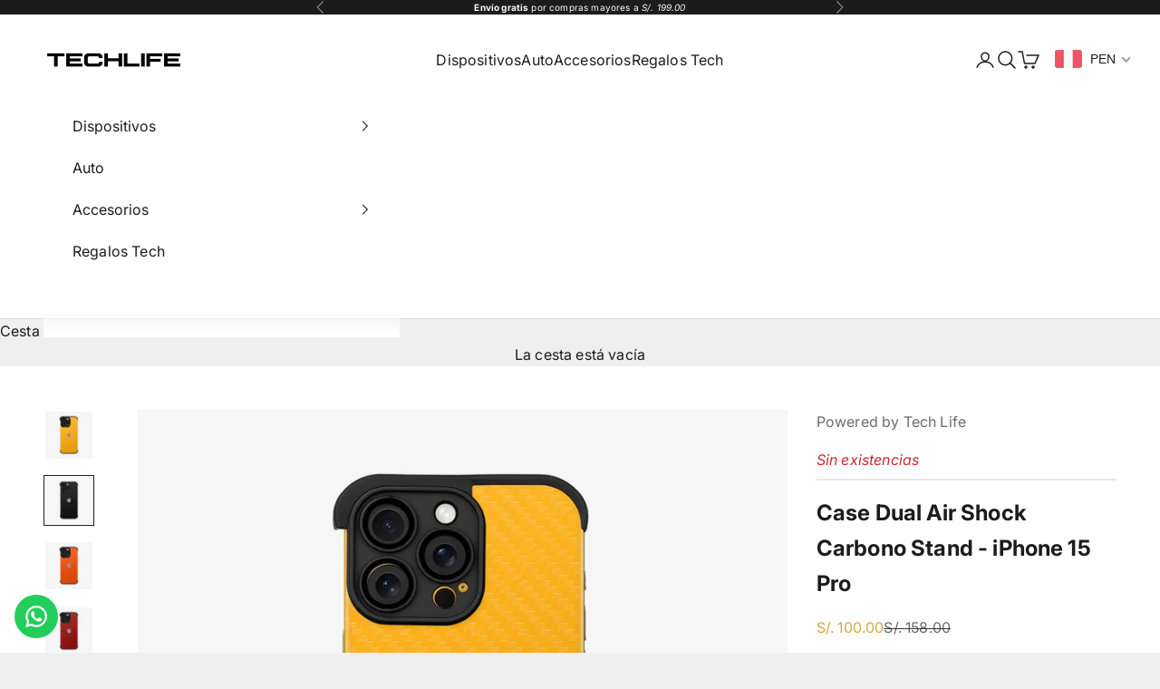

--- FILE ---
content_type: text/html; charset=utf-8
request_url: https://techlifestyle.pe/products/case-dual-air-shock-carbono-iphone-15-pro
body_size: 54543
content:
<!doctype html>

<html lang="es" dir="ltr">
  <head>
    <meta charset="utf-8">
    <meta name="viewport" content="width=device-width, initial-scale=1.0, height=device-height, minimum-scale=1.0, maximum-scale=5.0">

    <title>Case Dual Air Shock Carbono Stand - iPhone 15 Pro</title><meta name="description" content="Dual Air Shock Carbono es la protección definitiva para tu iPhone. Con una skin silver de fibra de carbono completa que cubre los bordes superiores e inferiores, incluyendo un protector para la cámara y módulo, esta innovadora solución ofrece una protección incomparable. Compatible con MagSafe, Dual Air Shock Carbono e"><link rel="canonical" href="https://techlifestyle.pe/products/case-dual-air-shock-carbono-iphone-15-pro"><link rel="shortcut icon" href="//techlifestyle.pe/cdn/shop/files/logo_oscuro_claro_150ppi_1.png?v=1692988902&width=96">
      <link rel="apple-touch-icon" href="//techlifestyle.pe/cdn/shop/files/logo_oscuro_claro_150ppi_1.png?v=1692988902&width=180"><link rel="preconnect" href="https://fonts.shopifycdn.com" crossorigin><link rel="preload" href="//techlifestyle.pe/cdn/fonts/jost/jost_n7.921dc18c13fa0b0c94c5e2517ffe06139c3615a3.woff2" as="font" type="font/woff2" crossorigin><link rel="preload" href="//techlifestyle.pe/cdn/fonts/inter/inter_n4.b2a3f24c19b4de56e8871f609e73ca7f6d2e2bb9.woff2" as="font" type="font/woff2" crossorigin><meta property="og:type" content="product">
  <meta property="og:title" content="Case Dual Air Shock Carbono Stand  - iPhone 15 Pro">
  <meta property="product:price:amount" content="100.00">
  <meta property="product:price:currency" content="PEN">
  <meta property="product:availability" content="out of stock"><meta property="og:image" content="http://techlifestyle.pe/cdn/shop/files/Airshock_silveryellow-iPhone15Pro.webp?v=1714783789&width=2048">
  <meta property="og:image:secure_url" content="https://techlifestyle.pe/cdn/shop/files/Airshock_silveryellow-iPhone15Pro.webp?v=1714783789&width=2048">
  <meta property="og:image:width" content="1500">
  <meta property="og:image:height" content="1500"><meta property="og:description" content="Dual Air Shock Carbono es la protección definitiva para tu iPhone. Con una skin silver de fibra de carbono completa que cubre los bordes superiores e inferiores, incluyendo un protector para la cámara y módulo, esta innovadora solución ofrece una protección incomparable. Compatible con MagSafe, Dual Air Shock Carbono e"><meta property="og:url" content="https://techlifestyle.pe/products/case-dual-air-shock-carbono-iphone-15-pro">
<meta property="og:site_name" content="Tech Life"><meta name="twitter:card" content="summary"><meta name="twitter:title" content="Case Dual Air Shock Carbono Stand  - iPhone 15 Pro">
  <meta name="twitter:description" content="Dual Air Shock Carbono es la protección definitiva para tu iPhone. Con una skin silver de fibra de carbono completa que cubre los bordes superiores e inferiores, incluyendo un protector para la cámara y módulo, esta innovadora solución ofrece una protección incomparable. Compatible con MagSafe, Dual Air Shock Carbono es el complemento perfecto para usuarios de iPhone que buscan seguridad y estilo en un solo producto."><meta name="twitter:image" content="https://techlifestyle.pe/cdn/shop/files/Airshock_silveryellow-iPhone15Pro.webp?crop=center&height=1200&v=1714783789&width=1200">
  <meta name="twitter:image:alt" content=""><script async crossorigin fetchpriority="high" src="/cdn/shopifycloud/importmap-polyfill/es-modules-shim.2.4.0.js"></script>
<script type="application/ld+json">{"@context":"http:\/\/schema.org\/","@id":"\/products\/case-dual-air-shock-carbono-iphone-15-pro#product","@type":"ProductGroup","brand":{"@type":"Brand","name":"Powered by Tech Life"},"category":"Fundas para móviles","description":"Dual Air Shock Carbono es la protección definitiva para tu iPhone. Con una skin silver de fibra de carbono completa que cubre los bordes superiores e inferiores, incluyendo un protector para la cámara y módulo, esta innovadora solución ofrece una protección incomparable. Compatible con MagSafe, Dual Air Shock Carbono es el complemento perfecto para usuarios de iPhone que buscan seguridad y estilo en un solo producto.","hasVariant":[{"@id":"\/products\/case-dual-air-shock-carbono-iphone-15-pro?variant=44889725993218#variant","@type":"Product","gtin":"25993218","image":"https:\/\/techlifestyle.pe\/cdn\/shop\/files\/Airshock_silvernegro-iPhone15Pro.webp?v=1714783789\u0026width=1920","name":"Case Dual Air Shock Carbono Stand  - iPhone 15 Pro - Black","offers":{"@id":"\/products\/case-dual-air-shock-carbono-iphone-15-pro?variant=44889725993218#offer","@type":"Offer","availability":"http:\/\/schema.org\/OutOfStock","price":"100.00","priceCurrency":"PEN","url":"https:\/\/techlifestyle.pe\/products\/case-dual-air-shock-carbono-iphone-15-pro?variant=44889725993218"}},{"@id":"\/products\/case-dual-air-shock-carbono-iphone-15-pro?variant=44889726025986#variant","@type":"Product","gtin":"26025986","image":"https:\/\/techlifestyle.pe\/cdn\/shop\/files\/Airshock_silverred-iPhone15Pro.webp?v=1714783789\u0026width=1920","name":"Case Dual Air Shock Carbono Stand  - iPhone 15 Pro - Red","offers":{"@id":"\/products\/case-dual-air-shock-carbono-iphone-15-pro?variant=44889726025986#offer","@type":"Offer","availability":"http:\/\/schema.org\/OutOfStock","price":"100.00","priceCurrency":"PEN","url":"https:\/\/techlifestyle.pe\/products\/case-dual-air-shock-carbono-iphone-15-pro?variant=44889726025986"}},{"@id":"\/products\/case-dual-air-shock-carbono-iphone-15-pro?variant=44889726058754#variant","@type":"Product","gtin":"26058754","image":"https:\/\/techlifestyle.pe\/cdn\/shop\/files\/Airshock_silveryellow-iPhone15Pro.webp?v=1714783789\u0026width=1920","name":"Case Dual Air Shock Carbono Stand  - iPhone 15 Pro - Yellow","offers":{"@id":"\/products\/case-dual-air-shock-carbono-iphone-15-pro?variant=44889726058754#offer","@type":"Offer","availability":"http:\/\/schema.org\/OutOfStock","price":"100.00","priceCurrency":"PEN","url":"https:\/\/techlifestyle.pe\/products\/case-dual-air-shock-carbono-iphone-15-pro?variant=44889726058754"}},{"@id":"\/products\/case-dual-air-shock-carbono-iphone-15-pro?variant=44889726091522#variant","@type":"Product","gtin":"26091522","image":"https:\/\/techlifestyle.pe\/cdn\/shop\/files\/Airshock_silverwhite-iPhone15Pro.webp?v=1714783789\u0026width=1920","name":"Case Dual Air Shock Carbono Stand  - iPhone 15 Pro - White","offers":{"@id":"\/products\/case-dual-air-shock-carbono-iphone-15-pro?variant=44889726091522#offer","@type":"Offer","availability":"http:\/\/schema.org\/OutOfStock","price":"100.00","priceCurrency":"PEN","url":"https:\/\/techlifestyle.pe\/products\/case-dual-air-shock-carbono-iphone-15-pro?variant=44889726091522"}},{"@id":"\/products\/case-dual-air-shock-carbono-iphone-15-pro?variant=44889726124290#variant","@type":"Product","gtin":"26124290","image":"https:\/\/techlifestyle.pe\/cdn\/shop\/files\/Airshock_silverorange-iPhone15Pro.webp?v=1714783789\u0026width=1920","name":"Case Dual Air Shock Carbono Stand  - iPhone 15 Pro - Orange","offers":{"@id":"\/products\/case-dual-air-shock-carbono-iphone-15-pro?variant=44889726124290#offer","@type":"Offer","availability":"http:\/\/schema.org\/OutOfStock","price":"100.00","priceCurrency":"PEN","url":"https:\/\/techlifestyle.pe\/products\/case-dual-air-shock-carbono-iphone-15-pro?variant=44889726124290"}}],"name":"Case Dual Air Shock Carbono Stand  - iPhone 15 Pro","productGroupID":"8584652521730","url":"https:\/\/techlifestyle.pe\/products\/case-dual-air-shock-carbono-iphone-15-pro"}</script><script type="application/ld+json">
  {
    "@context": "https://schema.org",
    "@type": "BreadcrumbList",
    "itemListElement": [{
        "@type": "ListItem",
        "position": 1,
        "name": "Inicio",
        "item": "https://techlifestyle.pe"
      },{
            "@type": "ListItem",
            "position": 2,
            "name": "Case Dual Air Shock Carbono Stand  - iPhone 15 Pro",
            "item": "https://techlifestyle.pe/products/case-dual-air-shock-carbono-iphone-15-pro"
          }]
  }
</script><style>/* Typography (heading) */
  @font-face {
  font-family: Jost;
  font-weight: 700;
  font-style: normal;
  font-display: fallback;
  src: url("//techlifestyle.pe/cdn/fonts/jost/jost_n7.921dc18c13fa0b0c94c5e2517ffe06139c3615a3.woff2") format("woff2"),
       url("//techlifestyle.pe/cdn/fonts/jost/jost_n7.cbfc16c98c1e195f46c536e775e4e959c5f2f22b.woff") format("woff");
}

@font-face {
  font-family: Jost;
  font-weight: 700;
  font-style: italic;
  font-display: fallback;
  src: url("//techlifestyle.pe/cdn/fonts/jost/jost_i7.d8201b854e41e19d7ed9b1a31fe4fe71deea6d3f.woff2") format("woff2"),
       url("//techlifestyle.pe/cdn/fonts/jost/jost_i7.eae515c34e26b6c853efddc3fc0c552e0de63757.woff") format("woff");
}

/* Typography (body) */
  @font-face {
  font-family: Inter;
  font-weight: 400;
  font-style: normal;
  font-display: fallback;
  src: url("//techlifestyle.pe/cdn/fonts/inter/inter_n4.b2a3f24c19b4de56e8871f609e73ca7f6d2e2bb9.woff2") format("woff2"),
       url("//techlifestyle.pe/cdn/fonts/inter/inter_n4.af8052d517e0c9ffac7b814872cecc27ae1fa132.woff") format("woff");
}

@font-face {
  font-family: Inter;
  font-weight: 400;
  font-style: italic;
  font-display: fallback;
  src: url("//techlifestyle.pe/cdn/fonts/inter/inter_i4.feae1981dda792ab80d117249d9c7e0f1017e5b3.woff2") format("woff2"),
       url("//techlifestyle.pe/cdn/fonts/inter/inter_i4.62773b7113d5e5f02c71486623cf828884c85c6e.woff") format("woff");
}

@font-face {
  font-family: Inter;
  font-weight: 700;
  font-style: normal;
  font-display: fallback;
  src: url("//techlifestyle.pe/cdn/fonts/inter/inter_n7.02711e6b374660cfc7915d1afc1c204e633421e4.woff2") format("woff2"),
       url("//techlifestyle.pe/cdn/fonts/inter/inter_n7.6dab87426f6b8813070abd79972ceaf2f8d3b012.woff") format("woff");
}

@font-face {
  font-family: Inter;
  font-weight: 700;
  font-style: italic;
  font-display: fallback;
  src: url("//techlifestyle.pe/cdn/fonts/inter/inter_i7.b377bcd4cc0f160622a22d638ae7e2cd9b86ea4c.woff2") format("woff2"),
       url("//techlifestyle.pe/cdn/fonts/inter/inter_i7.7c69a6a34e3bb44fcf6f975857e13b9a9b25beb4.woff") format("woff");
}

:root {
    /* Container */
    --container-max-width: 100%;
    --container-xxs-max-width: 27.5rem; /* 440px */
    --container-xs-max-width: 42.5rem; /* 680px */
    --container-sm-max-width: 61.25rem; /* 980px */
    --container-md-max-width: 71.875rem; /* 1150px */
    --container-lg-max-width: 78.75rem; /* 1260px */
    --container-xl-max-width: 85rem; /* 1360px */
    --container-gutter: 1.25rem;

    --section-vertical-spacing: 3rem;
    --section-vertical-spacing-tight:2.5rem;

    --section-stack-gap:2.5rem;
    --section-stack-gap-tight:2.25rem;

    /* Form settings */
    --form-gap: 1.25rem; /* Gap between fieldset and submit button */
    --fieldset-gap: 1rem; /* Gap between each form input within a fieldset */
    --form-control-gap: 0.625rem; /* Gap between input and label (ignored for floating label) */
    --checkbox-control-gap: 0.75rem; /* Horizontal gap between checkbox and its associated label */
    --input-padding-block: 0.65rem; /* Vertical padding for input, textarea and native select */
    --input-padding-inline: 0.8rem; /* Horizontal padding for input, textarea and native select */
    --checkbox-size: 0.875rem; /* Size (width and height) for checkbox */

    /* Other sizes */
    --sticky-area-height: calc(var(--announcement-bar-is-sticky, 0) * var(--announcement-bar-height, 0px) + var(--header-is-sticky, 0) * var(--header-is-visible, 1) * var(--header-height, 0px));

    /* RTL support */
    --transform-logical-flip: 1;
    --transform-origin-start: left;
    --transform-origin-end: right;

    /**
     * ---------------------------------------------------------------------
     * TYPOGRAPHY
     * ---------------------------------------------------------------------
     */

    /* Font properties */
    --heading-font-family: Jost, sans-serif;
    --heading-font-weight: 700;
    --heading-font-style: normal;
    --heading-text-transform: uppercase;
    --heading-letter-spacing: 0.1em;
    --text-font-family: Inter, sans-serif;
    --text-font-weight: 400;
    --text-font-style: normal;
    --text-letter-spacing: 0.01em;
    --button-font: var(--heading-font-style) var(--heading-font-weight) var(--text-sm) / 1.65 var(--heading-font-family);
    --button-text-transform: uppercase;
    --button-letter-spacing: 0.05em;

    /* Font sizes */--text-heading-size-factor: 1.1;
    --text-h1: max(0.6875rem, clamp(1.375rem, 1.146341463414634rem + 0.975609756097561vw, 2rem) * var(--text-heading-size-factor));
    --text-h2: max(0.6875rem, clamp(1.25rem, 1.0670731707317074rem + 0.7804878048780488vw, 1.75rem) * var(--text-heading-size-factor));
    --text-h3: max(0.6875rem, clamp(1.125rem, 1.0335365853658536rem + 0.3902439024390244vw, 1.375rem) * var(--text-heading-size-factor));
    --text-h4: max(0.6875rem, clamp(1rem, 0.9542682926829268rem + 0.1951219512195122vw, 1.125rem) * var(--text-heading-size-factor));
    --text-h5: calc(0.875rem * var(--text-heading-size-factor));
    --text-h6: calc(0.75rem * var(--text-heading-size-factor));

    --text-xs: 0.875rem;
    --text-sm: 0.9375rem;
    --text-base: 1.0rem;
    --text-lg: 1.125rem;
    --text-xl: 1.25rem;

    /* Rounded variables (used for border radius) */
    --rounded-full: 9999px;
    --button-border-radius: 2.5rem;
    --input-border-radius: 0.0rem;

    /* Box shadow */
    --shadow-sm: 0 2px 8px rgb(0 0 0 / 0.05);
    --shadow: 0 5px 15px rgb(0 0 0 / 0.05);
    --shadow-md: 0 5px 30px rgb(0 0 0 / 0.05);
    --shadow-block: px px px rgb(var(--text-primary) / 0.0);

    /**
     * ---------------------------------------------------------------------
     * OTHER
     * ---------------------------------------------------------------------
     */

    --checkmark-svg-url: url(//techlifestyle.pe/cdn/shop/t/60/assets/checkmark.svg?v=77552481021870063511757460647);
    --cursor-zoom-in-svg-url: url(//techlifestyle.pe/cdn/shop/t/60/assets/cursor-zoom-in.svg?v=53880737899771658811757460647);
  }

  [dir="rtl"]:root {
    /* RTL support */
    --transform-logical-flip: -1;
    --transform-origin-start: right;
    --transform-origin-end: left;
  }

  @media screen and (min-width: 700px) {
    :root {
      /* Typography (font size) */
      --text-xs: 0.875rem;
      --text-sm: 0.9375rem;
      --text-base: 1.0rem;
      --text-lg: 1.125rem;
      --text-xl: 1.375rem;

      /* Spacing settings */
      --container-gutter: 2rem;
    }
  }

  @media screen and (min-width: 1000px) {
    :root {
      /* Spacing settings */
      --container-gutter: 3rem;

      --section-vertical-spacing: 5rem;
      --section-vertical-spacing-tight: 4rem;

      --section-stack-gap:4rem;
      --section-stack-gap-tight:4rem;
    }
  }:root {/* Overlay used for modal */
    --page-overlay: 0 0 0 / 0.4;

    /* We use the first scheme background as default */
    --page-background: ;

    /* Product colors */
    --on-sale-text: 218 165 64;
    --on-sale-badge-background: 218 165 64;
    --on-sale-badge-text: 0 0 0 / 0.65;
    --sold-out-badge-background: 239 239 239;
    --sold-out-badge-text: 0 0 0 / 0.65;
    --custom-badge-background: 28 28 28;
    --custom-badge-text: 255 255 255;
    --star-color: 218 165 64;

    /* Status colors */
    --success-background: 212 227 203;
    --success-text: 48 122 7;
    --warning-background: 253 241 224;
    --warning-text: 237 138 0;
    --error-background: 243 204 204;
    --error-text: 203 43 43;
  }.color-scheme--scheme-1 {
      /* Color settings */--accent: 28 28 28;
      --text-color: 28 28 28;
      --background: 255 255 255 / 1.0;
      --background-without-opacity: 255 255 255;
      --background-gradient: ;--border-color: 221 221 221;/* Button colors */
      --button-background: 28 28 28;
      --button-text-color: 255 255 255;

      /* Circled buttons */
      --circle-button-background: 255 255 255;
      --circle-button-text-color: 28 28 28;
    }.shopify-section:has(.section-spacing.color-scheme--bg-54922f2e920ba8346f6dc0fba343d673) + .shopify-section:has(.section-spacing.color-scheme--bg-54922f2e920ba8346f6dc0fba343d673:not(.bordered-section)) .section-spacing {
      padding-block-start: 0;
    }.color-scheme--scheme-2 {
      /* Color settings */--accent: 28 28 28;
      --text-color: 28 28 28;
      --background: 255 255 255 / 1.0;
      --background-without-opacity: 255 255 255;
      --background-gradient: ;--border-color: 221 221 221;/* Button colors */
      --button-background: 28 28 28;
      --button-text-color: 255 255 255;

      /* Circled buttons */
      --circle-button-background: 255 255 255;
      --circle-button-text-color: 28 28 28;
    }.shopify-section:has(.section-spacing.color-scheme--bg-54922f2e920ba8346f6dc0fba343d673) + .shopify-section:has(.section-spacing.color-scheme--bg-54922f2e920ba8346f6dc0fba343d673:not(.bordered-section)) .section-spacing {
      padding-block-start: 0;
    }.color-scheme--scheme-3 {
      /* Color settings */--accent: 239 239 239;
      --text-color: 255 255 255;
      --background: 28 28 28 / 1.0;
      --background-without-opacity: 28 28 28;
      --background-gradient: ;--border-color: 62 62 62;/* Button colors */
      --button-background: 239 239 239;
      --button-text-color: 28 28 28;

      /* Circled buttons */
      --circle-button-background: 255 255 255;
      --circle-button-text-color: 0 0 0;
    }.shopify-section:has(.section-spacing.color-scheme--bg-c1f8cb21047e4797e94d0969dc5d1e44) + .shopify-section:has(.section-spacing.color-scheme--bg-c1f8cb21047e4797e94d0969dc5d1e44:not(.bordered-section)) .section-spacing {
      padding-block-start: 0;
    }.color-scheme--scheme-4 {
      /* Color settings */--accent: 255 255 255;
      --text-color: 255 255 255;
      --background: 0 0 0 / 0.0;
      --background-without-opacity: 0 0 0;
      --background-gradient: ;--border-color: 255 255 255;/* Button colors */
      --button-background: 255 255 255;
      --button-text-color: 28 28 28;

      /* Circled buttons */
      --circle-button-background: 255 255 255;
      --circle-button-text-color: 28 28 28;
    }.shopify-section:has(.section-spacing.color-scheme--bg-3671eee015764974ee0aef1536023e0f) + .shopify-section:has(.section-spacing.color-scheme--bg-3671eee015764974ee0aef1536023e0f:not(.bordered-section)) .section-spacing {
      padding-block-start: 0;
    }.color-scheme--scheme-91fd98c1-3b2d-48cc-8624-298ece42a85f {
      /* Color settings */--accent: 218 165 64;
      --text-color: 28 28 28;
      --background: 239 239 239 / 1.0;
      --background-without-opacity: 239 239 239;
      --background-gradient: ;--border-color: 207 207 207;/* Button colors */
      --button-background: 218 165 64;
      --button-text-color: 255 255 255;

      /* Circled buttons */
      --circle-button-background: 255 255 255;
      --circle-button-text-color: 28 28 28;
    }.shopify-section:has(.section-spacing.color-scheme--bg-609ecfcfee2f667ac6c12366fc6ece56) + .shopify-section:has(.section-spacing.color-scheme--bg-609ecfcfee2f667ac6c12366fc6ece56:not(.bordered-section)) .section-spacing {
      padding-block-start: 0;
    }.color-scheme--dialog {
      /* Color settings */--accent: 28 28 28;
      --text-color: 28 28 28;
      --background: 255 255 255 / 1.0;
      --background-without-opacity: 255 255 255;
      --background-gradient: ;--border-color: 221 221 221;/* Button colors */
      --button-background: 28 28 28;
      --button-text-color: 255 255 255;

      /* Circled buttons */
      --circle-button-background: 255 255 255;
      --circle-button-text-color: 28 28 28;
    }
</style><script>
  // This allows to expose several variables to the global scope, to be used in scripts
  window.themeVariables = {
    settings: {
      showPageTransition: null,
      pageType: "product",
      moneyFormat: "\u003cspan class=money\u003eS\/.{{amount}}\u003c\/span\u003e",
      moneyWithCurrencyFormat: "\u003cspan class=money\u003eS\/.{{amount}} PEN\u003c\/span\u003e",
      currencyCodeEnabled: true,
      cartType: "drawer",
      staggerMenuApparition: false
    },

    strings: {
      addedToCart: "Añadido a la cesta",
      closeGallery: "Cerrar galería",
      zoomGallery: "Zoom",
      errorGallery: "No se puede cargar la imagen",
      shippingEstimatorNoResults: "No hacemos envíos a tu dirección.",
      shippingEstimatorOneResult: "Hay una tarifa de gastos de envío para tu dirección:",
      shippingEstimatorMultipleResults: "Hay varias tarifas de gastos de envío para tu dirección:",
      shippingEstimatorError: "Se produjo un error al recuperar las tarifas de gastos de envío:",
      next: "Siguiente",
      previous: "Anterior"
    },

    mediaQueries: {
      'sm': 'screen and (min-width: 700px)',
      'md': 'screen and (min-width: 1000px)',
      'lg': 'screen and (min-width: 1150px)',
      'xl': 'screen and (min-width: 1400px)',
      '2xl': 'screen and (min-width: 1600px)',
      'sm-max': 'screen and (max-width: 699px)',
      'md-max': 'screen and (max-width: 999px)',
      'lg-max': 'screen and (max-width: 1149px)',
      'xl-max': 'screen and (max-width: 1399px)',
      '2xl-max': 'screen and (max-width: 1599px)',
      'motion-safe': '(prefers-reduced-motion: no-preference)',
      'motion-reduce': '(prefers-reduced-motion: reduce)',
      'supports-hover': 'screen and (pointer: fine)',
      'supports-touch': 'screen and (hover: none)'
    }
  };</script><script type="importmap">{
        "imports": {
          "vendor": "//techlifestyle.pe/cdn/shop/t/60/assets/vendor.min.js?v=118757129943152772801757460647",
          "theme": "//techlifestyle.pe/cdn/shop/t/60/assets/theme.js?v=120831487839789910711757460647",
          "photoswipe": "//techlifestyle.pe/cdn/shop/t/60/assets/photoswipe.min.js?v=13374349288281597431757460647"
        }
      }
    </script>

    <script type="module" src="//techlifestyle.pe/cdn/shop/t/60/assets/vendor.min.js?v=118757129943152772801757460647"></script>
    <script type="module" src="//techlifestyle.pe/cdn/shop/t/60/assets/theme.js?v=120831487839789910711757460647"></script>

    <script>window.performance && window.performance.mark && window.performance.mark('shopify.content_for_header.start');</script><meta name="google-site-verification" content="OW5KyZGruzhaR48K58XaeBNg-GBshQKr-0YttWW7IgY">
<meta name="google-site-verification" content="OW5KyZGruzhaR48K58XaeBNg-GBshQKr-0YttWW7IgY">
<meta id="shopify-digital-wallet" name="shopify-digital-wallet" content="/11391500350/digital_wallets/dialog">
<link rel="alternate" hreflang="x-default" href="https://techlifestyle.pe/products/case-dual-air-shock-carbono-iphone-15-pro">
<link rel="alternate" hreflang="es" href="https://techlifestyle.pe/products/case-dual-air-shock-carbono-iphone-15-pro">
<link rel="alternate" hreflang="es-US" href="https://techlifestyle.global/products/case-dual-air-shock-carbono-iphone-15-pro">
<link rel="alternate" type="application/json+oembed" href="https://techlifestyle.pe/products/case-dual-air-shock-carbono-iphone-15-pro.oembed">
<script async="async" src="/checkouts/internal/preloads.js?locale=es-PE"></script>
<script id="shopify-features" type="application/json">{"accessToken":"136606c3042c2d6c587f120e576ff567","betas":["rich-media-storefront-analytics"],"domain":"techlifestyle.pe","predictiveSearch":true,"shopId":11391500350,"locale":"es"}</script>
<script>var Shopify = Shopify || {};
Shopify.shop = "betech-pe.myshopify.com";
Shopify.locale = "es";
Shopify.currency = {"active":"PEN","rate":"1.0"};
Shopify.country = "PE";
Shopify.theme = {"name":"Copia de Set - i17","id":154085097730,"schema_name":"Prestige","schema_version":"10.9.2","theme_store_id":855,"role":"main"};
Shopify.theme.handle = "null";
Shopify.theme.style = {"id":null,"handle":null};
Shopify.cdnHost = "techlifestyle.pe/cdn";
Shopify.routes = Shopify.routes || {};
Shopify.routes.root = "/";</script>
<script type="module">!function(o){(o.Shopify=o.Shopify||{}).modules=!0}(window);</script>
<script>!function(o){function n(){var o=[];function n(){o.push(Array.prototype.slice.apply(arguments))}return n.q=o,n}var t=o.Shopify=o.Shopify||{};t.loadFeatures=n(),t.autoloadFeatures=n()}(window);</script>
<script id="shop-js-analytics" type="application/json">{"pageType":"product"}</script>
<script defer="defer" async type="module" src="//techlifestyle.pe/cdn/shopifycloud/shop-js/modules/v2/client.init-shop-cart-sync_2Gr3Q33f.es.esm.js"></script>
<script defer="defer" async type="module" src="//techlifestyle.pe/cdn/shopifycloud/shop-js/modules/v2/chunk.common_noJfOIa7.esm.js"></script>
<script defer="defer" async type="module" src="//techlifestyle.pe/cdn/shopifycloud/shop-js/modules/v2/chunk.modal_Deo2FJQo.esm.js"></script>
<script type="module">
  await import("//techlifestyle.pe/cdn/shopifycloud/shop-js/modules/v2/client.init-shop-cart-sync_2Gr3Q33f.es.esm.js");
await import("//techlifestyle.pe/cdn/shopifycloud/shop-js/modules/v2/chunk.common_noJfOIa7.esm.js");
await import("//techlifestyle.pe/cdn/shopifycloud/shop-js/modules/v2/chunk.modal_Deo2FJQo.esm.js");

  window.Shopify.SignInWithShop?.initShopCartSync?.({"fedCMEnabled":true,"windoidEnabled":true});

</script>
<script>(function() {
  var isLoaded = false;
  function asyncLoad() {
    if (isLoaded) return;
    isLoaded = true;
    var urls = ["https:\/\/cdn.shopify.com\/s\/files\/1\/0035\/4474\/4006\/t\/1\/assets\/ba_fb_11391500350.js?6319567\u0026shop=betech-pe.myshopify.com","\/\/cdn.shopify.com\/proxy\/a44d8dfaafaf361e7ba16c6a590997a15e7f99b78a3156efd63d6c0b5223f327\/form.nerdy-apps.com\/build\/nerdy_form_widget.bee96d44.js?shop=betech-pe.myshopify.com\u0026sp-cache-control=cHVibGljLCBtYXgtYWdlPTkwMA","https:\/\/configs.carthike.com\/carthike.js?shop=betech-pe.myshopify.com"];
    for (var i = 0; i < urls.length; i++) {
      var s = document.createElement('script');
      s.type = 'text/javascript';
      s.async = true;
      s.src = urls[i];
      var x = document.getElementsByTagName('script')[0];
      x.parentNode.insertBefore(s, x);
    }
  };
  if(window.attachEvent) {
    window.attachEvent('onload', asyncLoad);
  } else {
    window.addEventListener('load', asyncLoad, false);
  }
})();</script>
<script id="__st">var __st={"a":11391500350,"offset":-18000,"reqid":"ac102b79-6346-4348-a746-fb3b2cbb3b2a-1769058416","pageurl":"techlifestyle.pe\/products\/case-dual-air-shock-carbono-iphone-15-pro","u":"dedf8a756a2b","p":"product","rtyp":"product","rid":8584652521730};</script>
<script>window.ShopifyPaypalV4VisibilityTracking = true;</script>
<script id="captcha-bootstrap">!function(){'use strict';const t='contact',e='account',n='new_comment',o=[[t,t],['blogs',n],['comments',n],[t,'customer']],c=[[e,'customer_login'],[e,'guest_login'],[e,'recover_customer_password'],[e,'create_customer']],r=t=>t.map((([t,e])=>`form[action*='/${t}']:not([data-nocaptcha='true']) input[name='form_type'][value='${e}']`)).join(','),a=t=>()=>t?[...document.querySelectorAll(t)].map((t=>t.form)):[];function s(){const t=[...o],e=r(t);return a(e)}const i='password',u='form_key',d=['recaptcha-v3-token','g-recaptcha-response','h-captcha-response',i],f=()=>{try{return window.sessionStorage}catch{return}},m='__shopify_v',_=t=>t.elements[u];function p(t,e,n=!1){try{const o=window.sessionStorage,c=JSON.parse(o.getItem(e)),{data:r}=function(t){const{data:e,action:n}=t;return t[m]||n?{data:e,action:n}:{data:t,action:n}}(c);for(const[e,n]of Object.entries(r))t.elements[e]&&(t.elements[e].value=n);n&&o.removeItem(e)}catch(o){console.error('form repopulation failed',{error:o})}}const l='form_type',E='cptcha';function T(t){t.dataset[E]=!0}const w=window,h=w.document,L='Shopify',v='ce_forms',y='captcha';let A=!1;((t,e)=>{const n=(g='f06e6c50-85a8-45c8-87d0-21a2b65856fe',I='https://cdn.shopify.com/shopifycloud/storefront-forms-hcaptcha/ce_storefront_forms_captcha_hcaptcha.v1.5.2.iife.js',D={infoText:'Protegido por hCaptcha',privacyText:'Privacidad',termsText:'Términos'},(t,e,n)=>{const o=w[L][v],c=o.bindForm;if(c)return c(t,g,e,D).then(n);var r;o.q.push([[t,g,e,D],n]),r=I,A||(h.body.append(Object.assign(h.createElement('script'),{id:'captcha-provider',async:!0,src:r})),A=!0)});var g,I,D;w[L]=w[L]||{},w[L][v]=w[L][v]||{},w[L][v].q=[],w[L][y]=w[L][y]||{},w[L][y].protect=function(t,e){n(t,void 0,e),T(t)},Object.freeze(w[L][y]),function(t,e,n,w,h,L){const[v,y,A,g]=function(t,e,n){const i=e?o:[],u=t?c:[],d=[...i,...u],f=r(d),m=r(i),_=r(d.filter((([t,e])=>n.includes(e))));return[a(f),a(m),a(_),s()]}(w,h,L),I=t=>{const e=t.target;return e instanceof HTMLFormElement?e:e&&e.form},D=t=>v().includes(t);t.addEventListener('submit',(t=>{const e=I(t);if(!e)return;const n=D(e)&&!e.dataset.hcaptchaBound&&!e.dataset.recaptchaBound,o=_(e),c=g().includes(e)&&(!o||!o.value);(n||c)&&t.preventDefault(),c&&!n&&(function(t){try{if(!f())return;!function(t){const e=f();if(!e)return;const n=_(t);if(!n)return;const o=n.value;o&&e.removeItem(o)}(t);const e=Array.from(Array(32),(()=>Math.random().toString(36)[2])).join('');!function(t,e){_(t)||t.append(Object.assign(document.createElement('input'),{type:'hidden',name:u})),t.elements[u].value=e}(t,e),function(t,e){const n=f();if(!n)return;const o=[...t.querySelectorAll(`input[type='${i}']`)].map((({name:t})=>t)),c=[...d,...o],r={};for(const[a,s]of new FormData(t).entries())c.includes(a)||(r[a]=s);n.setItem(e,JSON.stringify({[m]:1,action:t.action,data:r}))}(t,e)}catch(e){console.error('failed to persist form',e)}}(e),e.submit())}));const S=(t,e)=>{t&&!t.dataset[E]&&(n(t,e.some((e=>e===t))),T(t))};for(const o of['focusin','change'])t.addEventListener(o,(t=>{const e=I(t);D(e)&&S(e,y())}));const B=e.get('form_key'),M=e.get(l),P=B&&M;t.addEventListener('DOMContentLoaded',(()=>{const t=y();if(P)for(const e of t)e.elements[l].value===M&&p(e,B);[...new Set([...A(),...v().filter((t=>'true'===t.dataset.shopifyCaptcha))])].forEach((e=>S(e,t)))}))}(h,new URLSearchParams(w.location.search),n,t,e,['guest_login'])})(!0,!0)}();</script>
<script integrity="sha256-4kQ18oKyAcykRKYeNunJcIwy7WH5gtpwJnB7kiuLZ1E=" data-source-attribution="shopify.loadfeatures" defer="defer" src="//techlifestyle.pe/cdn/shopifycloud/storefront/assets/storefront/load_feature-a0a9edcb.js" crossorigin="anonymous"></script>
<script data-source-attribution="shopify.dynamic_checkout.dynamic.init">var Shopify=Shopify||{};Shopify.PaymentButton=Shopify.PaymentButton||{isStorefrontPortableWallets:!0,init:function(){window.Shopify.PaymentButton.init=function(){};var t=document.createElement("script");t.src="https://techlifestyle.pe/cdn/shopifycloud/portable-wallets/latest/portable-wallets.es.js",t.type="module",document.head.appendChild(t)}};
</script>
<script data-source-attribution="shopify.dynamic_checkout.buyer_consent">
  function portableWalletsHideBuyerConsent(e){var t=document.getElementById("shopify-buyer-consent"),n=document.getElementById("shopify-subscription-policy-button");t&&n&&(t.classList.add("hidden"),t.setAttribute("aria-hidden","true"),n.removeEventListener("click",e))}function portableWalletsShowBuyerConsent(e){var t=document.getElementById("shopify-buyer-consent"),n=document.getElementById("shopify-subscription-policy-button");t&&n&&(t.classList.remove("hidden"),t.removeAttribute("aria-hidden"),n.addEventListener("click",e))}window.Shopify?.PaymentButton&&(window.Shopify.PaymentButton.hideBuyerConsent=portableWalletsHideBuyerConsent,window.Shopify.PaymentButton.showBuyerConsent=portableWalletsShowBuyerConsent);
</script>
<script>
  function portableWalletsCleanup(e){e&&e.src&&console.error("Failed to load portable wallets script "+e.src);var t=document.querySelectorAll("shopify-accelerated-checkout .shopify-payment-button__skeleton, shopify-accelerated-checkout-cart .wallet-cart-button__skeleton"),e=document.getElementById("shopify-buyer-consent");for(let e=0;e<t.length;e++)t[e].remove();e&&e.remove()}function portableWalletsNotLoadedAsModule(e){e instanceof ErrorEvent&&"string"==typeof e.message&&e.message.includes("import.meta")&&"string"==typeof e.filename&&e.filename.includes("portable-wallets")&&(window.removeEventListener("error",portableWalletsNotLoadedAsModule),window.Shopify.PaymentButton.failedToLoad=e,"loading"===document.readyState?document.addEventListener("DOMContentLoaded",window.Shopify.PaymentButton.init):window.Shopify.PaymentButton.init())}window.addEventListener("error",portableWalletsNotLoadedAsModule);
</script>

<script type="module" src="https://techlifestyle.pe/cdn/shopifycloud/portable-wallets/latest/portable-wallets.es.js" onError="portableWalletsCleanup(this)" crossorigin="anonymous"></script>
<script nomodule>
  document.addEventListener("DOMContentLoaded", portableWalletsCleanup);
</script>

<link id="shopify-accelerated-checkout-styles" rel="stylesheet" media="screen" href="https://techlifestyle.pe/cdn/shopifycloud/portable-wallets/latest/accelerated-checkout-backwards-compat.css" crossorigin="anonymous">
<style id="shopify-accelerated-checkout-cart">
        #shopify-buyer-consent {
  margin-top: 1em;
  display: inline-block;
  width: 100%;
}

#shopify-buyer-consent.hidden {
  display: none;
}

#shopify-subscription-policy-button {
  background: none;
  border: none;
  padding: 0;
  text-decoration: underline;
  font-size: inherit;
  cursor: pointer;
}

#shopify-subscription-policy-button::before {
  box-shadow: none;
}

      </style>

<script>window.performance && window.performance.mark && window.performance.mark('shopify.content_for_header.end');</script>
<link href="//techlifestyle.pe/cdn/shop/t/60/assets/theme.css?v=164975089502250593271757460647" rel="stylesheet" type="text/css" media="all" /><script>window.performance && window.performance.mark && window.performance.mark('shopify.content_for_header.start');</script><meta name="google-site-verification" content="OW5KyZGruzhaR48K58XaeBNg-GBshQKr-0YttWW7IgY">
<meta name="google-site-verification" content="OW5KyZGruzhaR48K58XaeBNg-GBshQKr-0YttWW7IgY">
<meta id="shopify-digital-wallet" name="shopify-digital-wallet" content="/11391500350/digital_wallets/dialog">
<link rel="alternate" hreflang="x-default" href="https://techlifestyle.pe/products/case-dual-air-shock-carbono-iphone-15-pro">
<link rel="alternate" hreflang="es" href="https://techlifestyle.pe/products/case-dual-air-shock-carbono-iphone-15-pro">
<link rel="alternate" hreflang="es-US" href="https://techlifestyle.global/products/case-dual-air-shock-carbono-iphone-15-pro">
<link rel="alternate" type="application/json+oembed" href="https://techlifestyle.pe/products/case-dual-air-shock-carbono-iphone-15-pro.oembed">
<script async="async" src="/checkouts/internal/preloads.js?locale=es-PE"></script>
<script id="shopify-features" type="application/json">{"accessToken":"136606c3042c2d6c587f120e576ff567","betas":["rich-media-storefront-analytics"],"domain":"techlifestyle.pe","predictiveSearch":true,"shopId":11391500350,"locale":"es"}</script>
<script>var Shopify = Shopify || {};
Shopify.shop = "betech-pe.myshopify.com";
Shopify.locale = "es";
Shopify.currency = {"active":"PEN","rate":"1.0"};
Shopify.country = "PE";
Shopify.theme = {"name":"Copia de Set - i17","id":154085097730,"schema_name":"Prestige","schema_version":"10.9.2","theme_store_id":855,"role":"main"};
Shopify.theme.handle = "null";
Shopify.theme.style = {"id":null,"handle":null};
Shopify.cdnHost = "techlifestyle.pe/cdn";
Shopify.routes = Shopify.routes || {};
Shopify.routes.root = "/";</script>
<script type="module">!function(o){(o.Shopify=o.Shopify||{}).modules=!0}(window);</script>
<script>!function(o){function n(){var o=[];function n(){o.push(Array.prototype.slice.apply(arguments))}return n.q=o,n}var t=o.Shopify=o.Shopify||{};t.loadFeatures=n(),t.autoloadFeatures=n()}(window);</script>
<script id="shop-js-analytics" type="application/json">{"pageType":"product"}</script>
<script defer="defer" async type="module" src="//techlifestyle.pe/cdn/shopifycloud/shop-js/modules/v2/client.init-shop-cart-sync_2Gr3Q33f.es.esm.js"></script>
<script defer="defer" async type="module" src="//techlifestyle.pe/cdn/shopifycloud/shop-js/modules/v2/chunk.common_noJfOIa7.esm.js"></script>
<script defer="defer" async type="module" src="//techlifestyle.pe/cdn/shopifycloud/shop-js/modules/v2/chunk.modal_Deo2FJQo.esm.js"></script>
<script type="module">
  await import("//techlifestyle.pe/cdn/shopifycloud/shop-js/modules/v2/client.init-shop-cart-sync_2Gr3Q33f.es.esm.js");
await import("//techlifestyle.pe/cdn/shopifycloud/shop-js/modules/v2/chunk.common_noJfOIa7.esm.js");
await import("//techlifestyle.pe/cdn/shopifycloud/shop-js/modules/v2/chunk.modal_Deo2FJQo.esm.js");

  window.Shopify.SignInWithShop?.initShopCartSync?.({"fedCMEnabled":true,"windoidEnabled":true});

</script>
<script>(function() {
  var isLoaded = false;
  function asyncLoad() {
    if (isLoaded) return;
    isLoaded = true;
    var urls = ["https:\/\/cdn.shopify.com\/s\/files\/1\/0035\/4474\/4006\/t\/1\/assets\/ba_fb_11391500350.js?6319567\u0026shop=betech-pe.myshopify.com","\/\/cdn.shopify.com\/proxy\/a44d8dfaafaf361e7ba16c6a590997a15e7f99b78a3156efd63d6c0b5223f327\/form.nerdy-apps.com\/build\/nerdy_form_widget.bee96d44.js?shop=betech-pe.myshopify.com\u0026sp-cache-control=cHVibGljLCBtYXgtYWdlPTkwMA","https:\/\/configs.carthike.com\/carthike.js?shop=betech-pe.myshopify.com"];
    for (var i = 0; i < urls.length; i++) {
      var s = document.createElement('script');
      s.type = 'text/javascript';
      s.async = true;
      s.src = urls[i];
      var x = document.getElementsByTagName('script')[0];
      x.parentNode.insertBefore(s, x);
    }
  };
  if(window.attachEvent) {
    window.attachEvent('onload', asyncLoad);
  } else {
    window.addEventListener('load', asyncLoad, false);
  }
})();</script>
<script id="__st">var __st={"a":11391500350,"offset":-18000,"reqid":"ac102b79-6346-4348-a746-fb3b2cbb3b2a-1769058416","pageurl":"techlifestyle.pe\/products\/case-dual-air-shock-carbono-iphone-15-pro","u":"dedf8a756a2b","p":"product","rtyp":"product","rid":8584652521730};</script>
<script>window.ShopifyPaypalV4VisibilityTracking = true;</script>
<script id="captcha-bootstrap">!function(){'use strict';const t='contact',e='account',n='new_comment',o=[[t,t],['blogs',n],['comments',n],[t,'customer']],c=[[e,'customer_login'],[e,'guest_login'],[e,'recover_customer_password'],[e,'create_customer']],r=t=>t.map((([t,e])=>`form[action*='/${t}']:not([data-nocaptcha='true']) input[name='form_type'][value='${e}']`)).join(','),a=t=>()=>t?[...document.querySelectorAll(t)].map((t=>t.form)):[];function s(){const t=[...o],e=r(t);return a(e)}const i='password',u='form_key',d=['recaptcha-v3-token','g-recaptcha-response','h-captcha-response',i],f=()=>{try{return window.sessionStorage}catch{return}},m='__shopify_v',_=t=>t.elements[u];function p(t,e,n=!1){try{const o=window.sessionStorage,c=JSON.parse(o.getItem(e)),{data:r}=function(t){const{data:e,action:n}=t;return t[m]||n?{data:e,action:n}:{data:t,action:n}}(c);for(const[e,n]of Object.entries(r))t.elements[e]&&(t.elements[e].value=n);n&&o.removeItem(e)}catch(o){console.error('form repopulation failed',{error:o})}}const l='form_type',E='cptcha';function T(t){t.dataset[E]=!0}const w=window,h=w.document,L='Shopify',v='ce_forms',y='captcha';let A=!1;((t,e)=>{const n=(g='f06e6c50-85a8-45c8-87d0-21a2b65856fe',I='https://cdn.shopify.com/shopifycloud/storefront-forms-hcaptcha/ce_storefront_forms_captcha_hcaptcha.v1.5.2.iife.js',D={infoText:'Protegido por hCaptcha',privacyText:'Privacidad',termsText:'Términos'},(t,e,n)=>{const o=w[L][v],c=o.bindForm;if(c)return c(t,g,e,D).then(n);var r;o.q.push([[t,g,e,D],n]),r=I,A||(h.body.append(Object.assign(h.createElement('script'),{id:'captcha-provider',async:!0,src:r})),A=!0)});var g,I,D;w[L]=w[L]||{},w[L][v]=w[L][v]||{},w[L][v].q=[],w[L][y]=w[L][y]||{},w[L][y].protect=function(t,e){n(t,void 0,e),T(t)},Object.freeze(w[L][y]),function(t,e,n,w,h,L){const[v,y,A,g]=function(t,e,n){const i=e?o:[],u=t?c:[],d=[...i,...u],f=r(d),m=r(i),_=r(d.filter((([t,e])=>n.includes(e))));return[a(f),a(m),a(_),s()]}(w,h,L),I=t=>{const e=t.target;return e instanceof HTMLFormElement?e:e&&e.form},D=t=>v().includes(t);t.addEventListener('submit',(t=>{const e=I(t);if(!e)return;const n=D(e)&&!e.dataset.hcaptchaBound&&!e.dataset.recaptchaBound,o=_(e),c=g().includes(e)&&(!o||!o.value);(n||c)&&t.preventDefault(),c&&!n&&(function(t){try{if(!f())return;!function(t){const e=f();if(!e)return;const n=_(t);if(!n)return;const o=n.value;o&&e.removeItem(o)}(t);const e=Array.from(Array(32),(()=>Math.random().toString(36)[2])).join('');!function(t,e){_(t)||t.append(Object.assign(document.createElement('input'),{type:'hidden',name:u})),t.elements[u].value=e}(t,e),function(t,e){const n=f();if(!n)return;const o=[...t.querySelectorAll(`input[type='${i}']`)].map((({name:t})=>t)),c=[...d,...o],r={};for(const[a,s]of new FormData(t).entries())c.includes(a)||(r[a]=s);n.setItem(e,JSON.stringify({[m]:1,action:t.action,data:r}))}(t,e)}catch(e){console.error('failed to persist form',e)}}(e),e.submit())}));const S=(t,e)=>{t&&!t.dataset[E]&&(n(t,e.some((e=>e===t))),T(t))};for(const o of['focusin','change'])t.addEventListener(o,(t=>{const e=I(t);D(e)&&S(e,y())}));const B=e.get('form_key'),M=e.get(l),P=B&&M;t.addEventListener('DOMContentLoaded',(()=>{const t=y();if(P)for(const e of t)e.elements[l].value===M&&p(e,B);[...new Set([...A(),...v().filter((t=>'true'===t.dataset.shopifyCaptcha))])].forEach((e=>S(e,t)))}))}(h,new URLSearchParams(w.location.search),n,t,e,['guest_login'])})(!0,!0)}();</script>
<script integrity="sha256-4kQ18oKyAcykRKYeNunJcIwy7WH5gtpwJnB7kiuLZ1E=" data-source-attribution="shopify.loadfeatures" defer="defer" src="//techlifestyle.pe/cdn/shopifycloud/storefront/assets/storefront/load_feature-a0a9edcb.js" crossorigin="anonymous"></script>
<script data-source-attribution="shopify.dynamic_checkout.dynamic.init">var Shopify=Shopify||{};Shopify.PaymentButton=Shopify.PaymentButton||{isStorefrontPortableWallets:!0,init:function(){window.Shopify.PaymentButton.init=function(){};var t=document.createElement("script");t.src="https://techlifestyle.pe/cdn/shopifycloud/portable-wallets/latest/portable-wallets.es.js",t.type="module",document.head.appendChild(t)}};
</script>
<script data-source-attribution="shopify.dynamic_checkout.buyer_consent">
  function portableWalletsHideBuyerConsent(e){var t=document.getElementById("shopify-buyer-consent"),n=document.getElementById("shopify-subscription-policy-button");t&&n&&(t.classList.add("hidden"),t.setAttribute("aria-hidden","true"),n.removeEventListener("click",e))}function portableWalletsShowBuyerConsent(e){var t=document.getElementById("shopify-buyer-consent"),n=document.getElementById("shopify-subscription-policy-button");t&&n&&(t.classList.remove("hidden"),t.removeAttribute("aria-hidden"),n.addEventListener("click",e))}window.Shopify?.PaymentButton&&(window.Shopify.PaymentButton.hideBuyerConsent=portableWalletsHideBuyerConsent,window.Shopify.PaymentButton.showBuyerConsent=portableWalletsShowBuyerConsent);
</script>
<script>
  function portableWalletsCleanup(e){e&&e.src&&console.error("Failed to load portable wallets script "+e.src);var t=document.querySelectorAll("shopify-accelerated-checkout .shopify-payment-button__skeleton, shopify-accelerated-checkout-cart .wallet-cart-button__skeleton"),e=document.getElementById("shopify-buyer-consent");for(let e=0;e<t.length;e++)t[e].remove();e&&e.remove()}function portableWalletsNotLoadedAsModule(e){e instanceof ErrorEvent&&"string"==typeof e.message&&e.message.includes("import.meta")&&"string"==typeof e.filename&&e.filename.includes("portable-wallets")&&(window.removeEventListener("error",portableWalletsNotLoadedAsModule),window.Shopify.PaymentButton.failedToLoad=e,"loading"===document.readyState?document.addEventListener("DOMContentLoaded",window.Shopify.PaymentButton.init):window.Shopify.PaymentButton.init())}window.addEventListener("error",portableWalletsNotLoadedAsModule);
</script>

<script type="module" src="https://techlifestyle.pe/cdn/shopifycloud/portable-wallets/latest/portable-wallets.es.js" onError="portableWalletsCleanup(this)" crossorigin="anonymous"></script>
<script nomodule>
  document.addEventListener("DOMContentLoaded", portableWalletsCleanup);
</script>

<!-- placeholder 87562cd31d4ab6c6 --><script>window.performance && window.performance.mark && window.performance.mark('shopify.content_for_header.end');</script>
  
  <!-- Google Tag Manager -->
  <script>
    (function(w,d,s,l,i){w[l]=w[l]||[];w[l].push({'gtm.start':
    new Date().getTime(),event:'gtm.js'});var f=d.getElementsByTagName(s)[0],
    j=d.createElement(s),dl=l!='dataLayer'?'&l='+l:'';j.async=true;j.src=
    'https://www.googletagmanager.com/gtm.js?id=GTM-MP26BRBK'+dl;f.parentNode.insertBefore(j,f);
    })(window,document,'script','dataLayer','GTM-MP26BRBK');
  </script>
  <!-- End Google Tag Manager -->

<!-- BEGIN app block: shopify://apps/judge-me-reviews/blocks/judgeme_core/61ccd3b1-a9f2-4160-9fe9-4fec8413e5d8 --><!-- Start of Judge.me Core -->






<link rel="dns-prefetch" href="https://cdnwidget.judge.me">
<link rel="dns-prefetch" href="https://cdn.judge.me">
<link rel="dns-prefetch" href="https://cdn1.judge.me">
<link rel="dns-prefetch" href="https://api.judge.me">

<script data-cfasync='false' class='jdgm-settings-script'>window.jdgmSettings={"pagination":5,"disable_web_reviews":false,"badge_no_review_text":"Sin reseñas","badge_n_reviews_text":"{{ n }} reseña/reseñas","badge_star_color":"#daa540","hide_badge_preview_if_no_reviews":false,"badge_hide_text":true,"enforce_center_preview_badge":false,"widget_title":"{{ product_name }}","widget_open_form_text":"Escribir una reseña","widget_close_form_text":"Cancelar reseña","widget_refresh_page_text":"Actualizar página","widget_summary_text":"Basado en {{ number_of_reviews }} reseña/reseñas","widget_no_review_text":"Sé el primero en escribir una reseña","widget_name_field_text":"Nombre","widget_verified_name_field_text":"Nombre Verificado (público)","widget_name_placeholder_text":"Nombre","widget_required_field_error_text":"Este campo es obligatorio.","widget_email_field_text":"Dirección de correo electrónico","widget_verified_email_field_text":"Correo electrónico Verificado (privado, no se puede editar)","widget_email_placeholder_text":"Tu dirección de correo electrónico","widget_email_field_error_text":"Por favor, ingresa una dirección de correo electrónico válida.","widget_rating_field_text":"Calificación","widget_review_title_field_text":"Título de la Reseña","widget_review_title_placeholder_text":"Da un título a tu reseña","widget_review_body_field_text":"Contenido de la reseña","widget_review_body_placeholder_text":"Empieza a escribir aquí...","widget_pictures_field_text":"Imagen/Video (opcional)","widget_submit_review_text":"Enviar Reseña","widget_submit_verified_review_text":"Enviar Reseña Verificada","widget_submit_success_msg_with_auto_publish":"¡Gracias! Por favor, actualiza la página en unos momentos para ver tu reseña. Puedes eliminar o editar tu reseña iniciando sesión en \u003ca href='https://judge.me/login' target='_blank' rel='nofollow noopener'\u003eJudge.me\u003c/a\u003e","widget_submit_success_msg_no_auto_publish":"¡Gracias! Tu reseña se publicará tan pronto como sea aprobada por el administrador de la tienda. Puedes eliminar o editar tu reseña iniciando sesión en \u003ca href='https://judge.me/login' target='_blank' rel='nofollow noopener'\u003eJudge.me\u003c/a\u003e","widget_show_default_reviews_out_of_total_text":"Mostrando {{ n_reviews_shown }} de {{ n_reviews }} reseñas.","widget_show_all_link_text":"Mostrar todas","widget_show_less_link_text":"Mostrar menos","widget_author_said_text":"{{ reviewer_name }} dijo:","widget_days_text":"hace {{ n }} día/días","widget_weeks_text":"hace {{ n }} semana/semanas","widget_months_text":"hace {{ n }} mes/meses","widget_years_text":"hace {{ n }} año/años","widget_yesterday_text":"Ayer","widget_today_text":"Hoy","widget_replied_text":"\u003e\u003e {{ shop_name }} respondió:","widget_read_more_text":"Leer más","widget_reviewer_name_as_initial":"","widget_rating_filter_color":"","widget_rating_filter_see_all_text":"Ver todas las reseñas","widget_sorting_most_recent_text":"Más Recientes","widget_sorting_highest_rating_text":"Mayor Calificación","widget_sorting_lowest_rating_text":"Menor Calificación","widget_sorting_with_pictures_text":"Solo Imágenes","widget_sorting_most_helpful_text":"Más Útiles","widget_open_question_form_text":"Hacer una pregunta","widget_reviews_subtab_text":"Reseñas","widget_questions_subtab_text":"Preguntas","widget_question_label_text":"Pregunta","widget_answer_label_text":"Respuesta","widget_question_placeholder_text":"Escribe tu pregunta aquí","widget_submit_question_text":"Enviar Pregunta","widget_question_submit_success_text":"¡Gracias por tu pregunta! Te notificaremos una vez que sea respondida.","widget_star_color":"#daa540","verified_badge_text":"Verificado","verified_badge_bg_color":"","verified_badge_text_color":"","verified_badge_placement":"left-of-reviewer-name","widget_review_max_height":"","widget_hide_border":false,"widget_social_share":false,"widget_thumb":true,"widget_review_location_show":true,"widget_location_format":"country_iso_code","all_reviews_include_out_of_store_products":true,"all_reviews_out_of_store_text":"(fuera de la tienda)","all_reviews_pagination":100,"all_reviews_product_name_prefix_text":"sobre","enable_review_pictures":true,"enable_question_anwser":true,"widget_theme":"carousel","review_date_format":"timestamp","default_sort_method":"most-recent","widget_product_reviews_subtab_text":"Reseñas de Productos","widget_shop_reviews_subtab_text":"Reseñas de la Tienda","widget_other_products_reviews_text":"Reseñas para otros productos","widget_store_reviews_subtab_text":"Reseñas de la tienda","widget_no_store_reviews_text":"Esta tienda no ha recibido ninguna reseña todavía","widget_web_restriction_product_reviews_text":"Este producto no ha recibido ninguna reseña todavía","widget_no_items_text":"No se encontraron elementos","widget_show_more_text":"Mostrar más","widget_write_a_store_review_text":"Reviews","widget_other_languages_heading":"Reseñas en Otros Idiomas","widget_translate_review_text":"Traducir reseña a {{ language }}","widget_translating_review_text":"Traduciendo...","widget_show_original_translation_text":"Mostrar original ({{ language }})","widget_translate_review_failed_text":"No se pudo traducir la reseña.","widget_translate_review_retry_text":"Reintentar","widget_translate_review_try_again_later_text":"Intentar más tarde","show_product_url_for_grouped_product":true,"widget_sorting_pictures_first_text":"Imágenes Primero","show_pictures_on_all_rev_page_mobile":true,"show_pictures_on_all_rev_page_desktop":true,"floating_tab_hide_mobile_install_preference":false,"floating_tab_button_name":"★ Reseñas","floating_tab_title":"Deja que los clientes hablen por nosotros","floating_tab_button_color":"","floating_tab_button_background_color":"#1a1a1a","floating_tab_url":"","floating_tab_url_enabled":false,"floating_tab_tab_style":"stars","all_reviews_text_badge_text":"Los clientes nos califican {{ shop.metafields.judgeme.all_reviews_rating | round: 1 }}/5 basado en {{ shop.metafields.judgeme.all_reviews_count }} reseñas.","all_reviews_text_badge_text_branded_style":"{{ shop.metafields.judgeme.all_reviews_rating | round: 1 }} de 5 estrellas basado en {{ shop.metafields.judgeme.all_reviews_count }} reseñas","is_all_reviews_text_badge_a_link":false,"show_stars_for_all_reviews_text_badge":true,"all_reviews_text_badge_url":"","all_reviews_text_style":"text","all_reviews_text_color_style":"judgeme_brand_color","all_reviews_text_color":"#108474","all_reviews_text_show_jm_brand":true,"featured_carousel_show_header":true,"featured_carousel_title":"#TechLovers","testimonials_carousel_title":"Los clientes nos dicen","videos_carousel_title":"Historias de clientes reales","cards_carousel_title":"Los clientes nos dicen","featured_carousel_count_text":"de {{ n }} reseñas","featured_carousel_add_link_to_all_reviews_page":false,"featured_carousel_url":"","featured_carousel_show_images":true,"featured_carousel_autoslide_interval":3,"featured_carousel_arrows_on_the_sides":true,"featured_carousel_height":100,"featured_carousel_width":100,"featured_carousel_image_size":30,"featured_carousel_image_height":250,"featured_carousel_arrow_color":"#1a1a1a","verified_count_badge_style":"vintage","verified_count_badge_orientation":"vertical","verified_count_badge_color_style":"monochromatic_version","verified_count_badge_color":"#333333","is_verified_count_badge_a_link":false,"verified_count_badge_url":"","verified_count_badge_show_jm_brand":true,"widget_rating_preset_default":5,"widget_first_sub_tab":"product-reviews","widget_show_histogram":false,"widget_histogram_use_custom_color":false,"widget_pagination_use_custom_color":false,"widget_star_use_custom_color":true,"widget_verified_badge_use_custom_color":false,"widget_write_review_use_custom_color":false,"picture_reminder_submit_button":"Upload Pictures","enable_review_videos":true,"mute_video_by_default":true,"widget_sorting_videos_first_text":"Videos Primero","widget_review_pending_text":"Pendiente","featured_carousel_items_for_large_screen":5,"social_share_options_order":"Facebook,Twitter","remove_microdata_snippet":true,"disable_json_ld":false,"enable_json_ld_products":false,"preview_badge_show_question_text":true,"preview_badge_no_question_text":"Sin preguntas","preview_badge_n_question_text":"{{ number_of_questions }} pregunta/preguntas","qa_badge_show_icon":true,"qa_badge_icon_color":"#daa540","qa_badge_position":"same-row","remove_judgeme_branding":true,"widget_add_search_bar":false,"widget_search_bar_placeholder":"Buscar","widget_sorting_verified_only_text":"Solo verificadas","featured_carousel_theme":"card","featured_carousel_show_rating":true,"featured_carousel_show_title":true,"featured_carousel_show_body":true,"featured_carousel_show_date":false,"featured_carousel_show_reviewer":true,"featured_carousel_show_product":true,"featured_carousel_header_background_color":"#108474","featured_carousel_header_text_color":"#ffffff","featured_carousel_name_product_separator":"reviewed","featured_carousel_full_star_background":"#daa540","featured_carousel_empty_star_background":"#dadada","featured_carousel_vertical_theme_background":"#f9fafb","featured_carousel_verified_badge_enable":false,"featured_carousel_verified_badge_color":"#108474","featured_carousel_border_style":"round","featured_carousel_review_line_length_limit":3,"featured_carousel_more_reviews_button_text":"Leer más reseñas","featured_carousel_view_product_button_text":"Ver producto","all_reviews_page_load_reviews_on":"button_click","all_reviews_page_load_more_text":"Cargar Más Reseñas","disable_fb_tab_reviews":false,"enable_ajax_cdn_cache":false,"widget_advanced_speed_features":5,"widget_public_name_text":"mostrado públicamente como","default_reviewer_name":"John Smith","default_reviewer_name_has_non_latin":true,"widget_reviewer_anonymous":"Anónimo","medals_widget_title":"Medallas de Reseñas Judge.me","medals_widget_background_color":"#f9fafb","medals_widget_position":"footer_all_pages","medals_widget_border_color":"#f9fafb","medals_widget_verified_text_position":"left","medals_widget_use_monochromatic_version":true,"medals_widget_elements_color":"#000000","show_reviewer_avatar":true,"widget_invalid_yt_video_url_error_text":"No es una URL de video de YouTube","widget_max_length_field_error_text":"Por favor, ingresa no más de {0} caracteres.","widget_show_country_flag":true,"widget_show_collected_via_shop_app":true,"widget_verified_by_shop_badge_style":"light","widget_verified_by_shop_text":"Verificado por la Tienda","widget_show_photo_gallery":false,"widget_load_with_code_splitting":true,"widget_ugc_install_preference":false,"widget_ugc_title":"Hecho por nosotros, Compartido por ti","widget_ugc_subtitle":"Etiquétanos para ver tu imagen destacada en nuestra página","widget_ugc_arrows_color":"#ffffff","widget_ugc_primary_button_text":"Comprar Ahora","widget_ugc_primary_button_background_color":"#108474","widget_ugc_primary_button_text_color":"#ffffff","widget_ugc_primary_button_border_width":"0","widget_ugc_primary_button_border_style":"none","widget_ugc_primary_button_border_color":"#108474","widget_ugc_primary_button_border_radius":"25","widget_ugc_secondary_button_text":"Cargar Más","widget_ugc_secondary_button_background_color":"#ffffff","widget_ugc_secondary_button_text_color":"#108474","widget_ugc_secondary_button_border_width":"2","widget_ugc_secondary_button_border_style":"solid","widget_ugc_secondary_button_border_color":"#108474","widget_ugc_secondary_button_border_radius":"25","widget_ugc_reviews_button_text":"Ver Reseñas","widget_ugc_reviews_button_background_color":"#ffffff","widget_ugc_reviews_button_text_color":"#108474","widget_ugc_reviews_button_border_width":"2","widget_ugc_reviews_button_border_style":"solid","widget_ugc_reviews_button_border_color":"#108474","widget_ugc_reviews_button_border_radius":"25","widget_ugc_reviews_button_link_to":"judgeme-reviews-page","widget_ugc_show_post_date":true,"widget_ugc_max_width":"800","widget_rating_metafield_value_type":true,"widget_primary_color":"#1a1a1a","widget_enable_secondary_color":true,"widget_secondary_color":"#f5f5f5","widget_summary_average_rating_text":"{{ average_rating }} de 5","widget_media_grid_title":"Fotos y videos de clientes","widget_media_grid_see_more_text":"Ver más","widget_round_style":true,"widget_show_product_medals":false,"widget_verified_by_judgeme_text":"Verificado por Judge.me","widget_show_store_medals":false,"widget_verified_by_judgeme_text_in_store_medals":"Verificado por Judge.me","widget_media_field_exceed_quantity_message":"Lo sentimos, solo podemos aceptar {{ max_media }} para una reseña.","widget_media_field_exceed_limit_message":"{{ file_name }} es demasiado grande, por favor selecciona un {{ media_type }} menor a {{ size_limit }}MB.","widget_review_submitted_text":"¡Reseña Enviada!","widget_question_submitted_text":"¡Pregunta Enviada!","widget_close_form_text_question":"Cancelar","widget_write_your_answer_here_text":"Escribe tu respuesta aquí","widget_enabled_branded_link":true,"widget_show_collected_by_judgeme":false,"widget_reviewer_name_color":"","widget_write_review_text_color":"","widget_write_review_bg_color":"","widget_collected_by_judgeme_text":"recopilado por Judge.me","widget_pagination_type":"load_more","widget_load_more_text":"Cargar Más","widget_load_more_color":"#108474","widget_full_review_text":"Reseña Completa","widget_read_more_reviews_text":"Leer Más Reseñas","widget_read_questions_text":"Leer Preguntas","widget_questions_and_answers_text":"Preguntas y Respuestas","widget_verified_by_text":"Verificado por","widget_verified_text":"Verificado","widget_number_of_reviews_text":"{{ number_of_reviews }} reseñas","widget_back_button_text":"Atrás","widget_next_button_text":"Siguiente","widget_custom_forms_filter_button":"Filtros","custom_forms_style":"horizontal","widget_show_review_information":false,"how_reviews_are_collected":"¿Cómo se recopilan las reseñas?","widget_show_review_keywords":false,"widget_gdpr_statement":"Cómo usamos tus datos: Solo te contactaremos sobre la reseña que dejaste, y solo si es necesario. Al enviar tu reseña, aceptas los \u003ca href='https://judge.me/terms' target='_blank' rel='nofollow noopener'\u003etérminos\u003c/a\u003e, \u003ca href='https://judge.me/privacy' target='_blank' rel='nofollow noopener'\u003eprivacidad\u003c/a\u003e y \u003ca href='https://judge.me/content-policy' target='_blank' rel='nofollow noopener'\u003epolíticas de contenido\u003c/a\u003e de Judge.me.","widget_multilingual_sorting_enabled":false,"widget_translate_review_content_enabled":false,"widget_translate_review_content_method":"manual","popup_widget_review_selection":"automatically","popup_widget_round_border_style":true,"popup_widget_show_title":true,"popup_widget_show_body":true,"popup_widget_show_reviewer":true,"popup_widget_show_product":true,"popup_widget_show_pictures":true,"popup_widget_use_review_picture":true,"popup_widget_show_on_home_page":true,"popup_widget_show_on_product_page":true,"popup_widget_show_on_collection_page":true,"popup_widget_show_on_cart_page":true,"popup_widget_position":"bottom_left","popup_widget_first_review_delay":10,"popup_widget_duration":2,"popup_widget_interval":8,"popup_widget_review_count":4,"popup_widget_hide_on_mobile":true,"review_snippet_widget_round_border_style":true,"review_snippet_widget_card_color":"#FFFFFF","review_snippet_widget_slider_arrows_background_color":"#FFFFFF","review_snippet_widget_slider_arrows_color":"#000000","review_snippet_widget_star_color":"#108474","show_product_variant":false,"all_reviews_product_variant_label_text":"Variante: ","widget_show_verified_branding":false,"widget_ai_summary_title":"Los clientes dicen","widget_ai_summary_disclaimer":"Resumen de reseñas impulsado por IA basado en reseñas recientes de clientes","widget_show_ai_summary":false,"widget_show_ai_summary_bg":false,"widget_show_review_title_input":true,"redirect_reviewers_invited_via_email":"external_form","request_store_review_after_product_review":false,"request_review_other_products_in_order":false,"review_form_color_scheme":"default","review_form_corner_style":"square","review_form_star_color":{},"review_form_text_color":"#333333","review_form_background_color":"#ffffff","review_form_field_background_color":"#fafafa","review_form_button_color":{},"review_form_button_text_color":"#ffffff","review_form_modal_overlay_color":"#000000","review_content_screen_title_text":"¿Cómo calificarías este producto?","review_content_introduction_text":"Nos encantaría que compartieras un poco sobre tu experiencia.","store_review_form_title_text":"¿Cómo calificarías esta tienda?","store_review_form_introduction_text":"Nos encantaría que compartieras un poco sobre tu experiencia.","show_review_guidance_text":true,"one_star_review_guidance_text":"Pobre","five_star_review_guidance_text":"Excelente","customer_information_screen_title_text":"Sobre ti","customer_information_introduction_text":"Por favor, cuéntanos más sobre ti.","custom_questions_screen_title_text":"Tu experiencia en más detalle","custom_questions_introduction_text":"Aquí hay algunas preguntas para ayudarnos a entender más sobre tu experiencia.","review_submitted_screen_title_text":"¡Gracias por tu reseña!","review_submitted_screen_thank_you_text":"La estamos procesando y aparecerá en la tienda pronto.","review_submitted_screen_email_verification_text":"Por favor, confirma tu correo electrónico haciendo clic en el enlace que acabamos de enviarte. Esto nos ayuda a mantener las reseñas auténticas.","review_submitted_request_store_review_text":"¿Te gustaría compartir tu experiencia de compra con nosotros?","review_submitted_review_other_products_text":"¿Te gustaría reseñar estos productos?","store_review_screen_title_text":"¿Te gustaría compartir tu experiencia de compra con nosotros?","store_review_introduction_text":"Valoramos tu opinión y la utilizamos para mejorar. Por favor, comparte cualquier pensamiento o sugerencia que tengas.","reviewer_media_screen_title_picture_text":"Compartir una foto","reviewer_media_introduction_picture_text":"Sube una foto para apoyar tu reseña.","reviewer_media_screen_title_video_text":"Compartir un video","reviewer_media_introduction_video_text":"Sube un video para apoyar tu reseña.","reviewer_media_screen_title_picture_or_video_text":"Compartir una foto o video","reviewer_media_introduction_picture_or_video_text":"Sube una foto o video para apoyar tu reseña.","reviewer_media_youtube_url_text":"Pega tu URL de Youtube aquí","advanced_settings_next_step_button_text":"Siguiente","advanced_settings_close_review_button_text":"Cerrar","modal_write_review_flow":false,"write_review_flow_required_text":"Obligatorio","write_review_flow_privacy_message_text":"Respetamos tu privacidad.","write_review_flow_anonymous_text":"Reseña como anónimo","write_review_flow_visibility_text":"No será visible para otros clientes.","write_review_flow_multiple_selection_help_text":"Selecciona tantos como quieras","write_review_flow_single_selection_help_text":"Selecciona una opción","write_review_flow_required_field_error_text":"Este campo es obligatorio","write_review_flow_invalid_email_error_text":"Por favor ingresa una dirección de correo válida","write_review_flow_max_length_error_text":"Máx. {{ max_length }} caracteres.","write_review_flow_media_upload_text":"\u003cb\u003eHaz clic para subir\u003c/b\u003e o arrastrar y soltar","write_review_flow_gdpr_statement":"Solo te contactaremos sobre tu reseña si es necesario. Al enviar tu reseña, aceptas nuestros \u003ca href='https://judge.me/terms' target='_blank' rel='nofollow noopener'\u003etérminos y condiciones\u003c/a\u003e y \u003ca href='https://judge.me/privacy' target='_blank' rel='nofollow noopener'\u003epolítica de privacidad\u003c/a\u003e.","rating_only_reviews_enabled":false,"show_negative_reviews_help_screen":false,"new_review_flow_help_screen_rating_threshold":3,"negative_review_resolution_screen_title_text":"Cuéntanos más","negative_review_resolution_text":"Tu experiencia es importante para nosotros. Si hubo problemas con tu compra, estamos aquí para ayudar. No dudes en contactarnos, nos encantaría la oportunidad de arreglar las cosas.","negative_review_resolution_button_text":"Contáctanos","negative_review_resolution_proceed_with_review_text":"Deja una reseña","negative_review_resolution_subject":"Problema con la compra de {{ shop_name }}.{{ order_name }}","preview_badge_collection_page_install_status":false,"widget_review_custom_css":"","preview_badge_custom_css":"","preview_badge_stars_count":"5-stars","featured_carousel_custom_css":"","floating_tab_custom_css":"","all_reviews_widget_custom_css":"","medals_widget_custom_css":"","verified_badge_custom_css":"","all_reviews_text_custom_css":"","transparency_badges_collected_via_store_invite":false,"transparency_badges_from_another_provider":false,"transparency_badges_collected_from_store_visitor":false,"transparency_badges_collected_by_verified_review_provider":false,"transparency_badges_earned_reward":false,"transparency_badges_collected_via_store_invite_text":"Reseña recopilada a través de una invitación al negocio","transparency_badges_from_another_provider_text":"Reseña recopilada de otro proveedor","transparency_badges_collected_from_store_visitor_text":"Reseña recopilada de un visitante del negocio","transparency_badges_written_in_google_text":"Reseña escrita en Google","transparency_badges_written_in_etsy_text":"Reseña escrita en Etsy","transparency_badges_written_in_shop_app_text":"Reseña escrita en Shop App","transparency_badges_earned_reward_text":"Reseña ganó una recompensa para una futura compra","product_review_widget_per_page":10,"widget_store_review_label_text":"Reseña de la tienda","checkout_comment_extension_title_on_product_page":"Customer Comments","checkout_comment_extension_num_latest_comment_show":5,"checkout_comment_extension_format":"name_and_timestamp","checkout_comment_customer_name":"last_initial","checkout_comment_comment_notification":true,"preview_badge_collection_page_install_preference":false,"preview_badge_home_page_install_preference":false,"preview_badge_product_page_install_preference":false,"review_widget_install_preference":"","review_carousel_install_preference":false,"floating_reviews_tab_install_preference":"none","verified_reviews_count_badge_install_preference":false,"all_reviews_text_install_preference":false,"review_widget_best_location":false,"judgeme_medals_install_preference":false,"review_widget_revamp_enabled":false,"review_widget_qna_enabled":false,"review_widget_header_theme":"minimal","review_widget_widget_title_enabled":true,"review_widget_header_text_size":"medium","review_widget_header_text_weight":"regular","review_widget_average_rating_style":"compact","review_widget_bar_chart_enabled":true,"review_widget_bar_chart_type":"numbers","review_widget_bar_chart_style":"standard","review_widget_expanded_media_gallery_enabled":false,"review_widget_reviews_section_theme":"standard","review_widget_image_style":"thumbnails","review_widget_review_image_ratio":"square","review_widget_stars_size":"medium","review_widget_verified_badge":"standard_text","review_widget_review_title_text_size":"medium","review_widget_review_text_size":"medium","review_widget_review_text_length":"medium","review_widget_number_of_columns_desktop":3,"review_widget_carousel_transition_speed":5,"review_widget_custom_questions_answers_display":"always","review_widget_button_text_color":"#FFFFFF","review_widget_text_color":"#000000","review_widget_lighter_text_color":"#7B7B7B","review_widget_corner_styling":"soft","review_widget_review_word_singular":"reseña","review_widget_review_word_plural":"reseñas","review_widget_voting_label":"¿Útil?","review_widget_shop_reply_label":"Respuesta de {{ shop_name }}:","review_widget_filters_title":"Filtros","qna_widget_question_word_singular":"Pregunta","qna_widget_question_word_plural":"Preguntas","qna_widget_answer_reply_label":"Respuesta de {{ answerer_name }}:","qna_content_screen_title_text":"Preguntar sobre este producto","qna_widget_question_required_field_error_text":"Por favor, ingrese su pregunta.","qna_widget_flow_gdpr_statement":"Solo te contactaremos sobre tu pregunta si es necesario. Al enviar tu pregunta, aceptas nuestros \u003ca href='https://judge.me/terms' target='_blank' rel='nofollow noopener'\u003etérminos y condiciones\u003c/a\u003e y \u003ca href='https://judge.me/privacy' target='_blank' rel='nofollow noopener'\u003epolítica de privacidad\u003c/a\u003e.","qna_widget_question_submitted_text":"¡Gracias por tu pregunta!","qna_widget_close_form_text_question":"Cerrar","qna_widget_question_submit_success_text":"Te informaremos por correo electrónico cuando te respondamos tu pregunta.","all_reviews_widget_v2025_enabled":false,"all_reviews_widget_v2025_header_theme":"default","all_reviews_widget_v2025_widget_title_enabled":true,"all_reviews_widget_v2025_header_text_size":"medium","all_reviews_widget_v2025_header_text_weight":"regular","all_reviews_widget_v2025_average_rating_style":"compact","all_reviews_widget_v2025_bar_chart_enabled":true,"all_reviews_widget_v2025_bar_chart_type":"numbers","all_reviews_widget_v2025_bar_chart_style":"standard","all_reviews_widget_v2025_expanded_media_gallery_enabled":false,"all_reviews_widget_v2025_show_store_medals":true,"all_reviews_widget_v2025_show_photo_gallery":true,"all_reviews_widget_v2025_show_review_keywords":false,"all_reviews_widget_v2025_show_ai_summary":false,"all_reviews_widget_v2025_show_ai_summary_bg":false,"all_reviews_widget_v2025_add_search_bar":false,"all_reviews_widget_v2025_default_sort_method":"most-recent","all_reviews_widget_v2025_reviews_per_page":10,"all_reviews_widget_v2025_reviews_section_theme":"default","all_reviews_widget_v2025_image_style":"thumbnails","all_reviews_widget_v2025_review_image_ratio":"square","all_reviews_widget_v2025_stars_size":"medium","all_reviews_widget_v2025_verified_badge":"bold_badge","all_reviews_widget_v2025_review_title_text_size":"medium","all_reviews_widget_v2025_review_text_size":"medium","all_reviews_widget_v2025_review_text_length":"medium","all_reviews_widget_v2025_number_of_columns_desktop":3,"all_reviews_widget_v2025_carousel_transition_speed":5,"all_reviews_widget_v2025_custom_questions_answers_display":"always","all_reviews_widget_v2025_show_product_variant":false,"all_reviews_widget_v2025_show_reviewer_avatar":true,"all_reviews_widget_v2025_reviewer_name_as_initial":"","all_reviews_widget_v2025_review_location_show":false,"all_reviews_widget_v2025_location_format":"","all_reviews_widget_v2025_show_country_flag":false,"all_reviews_widget_v2025_verified_by_shop_badge_style":"light","all_reviews_widget_v2025_social_share":false,"all_reviews_widget_v2025_social_share_options_order":"Facebook,Twitter,LinkedIn,Pinterest","all_reviews_widget_v2025_pagination_type":"standard","all_reviews_widget_v2025_button_text_color":"#FFFFFF","all_reviews_widget_v2025_text_color":"#000000","all_reviews_widget_v2025_lighter_text_color":"#7B7B7B","all_reviews_widget_v2025_corner_styling":"soft","all_reviews_widget_v2025_title":"Reseñas de clientes","all_reviews_widget_v2025_ai_summary_title":"Los clientes dicen sobre esta tienda","all_reviews_widget_v2025_no_review_text":"Sé el primero en escribir una reseña","platform":"shopify","branding_url":"https://app.judge.me/reviews/stores/techlifestyle.pe","branding_text":"Desarrollado por Judge.me","locale":"en","reply_name":"Tech Life","widget_version":"3.0","footer":true,"autopublish":false,"review_dates":true,"enable_custom_form":true,"shop_use_review_site":true,"shop_locale":"es","enable_multi_locales_translations":true,"show_review_title_input":true,"review_verification_email_status":"always","can_be_branded":true,"reply_name_text":"Tech Life"};</script> <style class='jdgm-settings-style'>﻿.jdgm-xx{left:0}:root{--jdgm-primary-color: #1a1a1a;--jdgm-secondary-color: #f5f5f5;--jdgm-star-color: #daa540;--jdgm-write-review-text-color: white;--jdgm-write-review-bg-color: #1a1a1a;--jdgm-paginate-color: #1a1a1a;--jdgm-border-radius: 10;--jdgm-reviewer-name-color: #1a1a1a}.jdgm-histogram__bar-content{background-color:#1a1a1a}.jdgm-rev[data-verified-buyer=true] .jdgm-rev__icon.jdgm-rev__icon:after,.jdgm-rev__buyer-badge.jdgm-rev__buyer-badge{color:white;background-color:#1a1a1a}.jdgm-review-widget--small .jdgm-gallery.jdgm-gallery .jdgm-gallery__thumbnail-link:nth-child(8) .jdgm-gallery__thumbnail-wrapper.jdgm-gallery__thumbnail-wrapper:before{content:"Ver más"}@media only screen and (min-width: 768px){.jdgm-gallery.jdgm-gallery .jdgm-gallery__thumbnail-link:nth-child(8) .jdgm-gallery__thumbnail-wrapper.jdgm-gallery__thumbnail-wrapper:before{content:"Ver más"}}.jdgm-rev__thumb-btn{color:#1a1a1a}.jdgm-rev__thumb-btn:hover{opacity:0.8}.jdgm-rev__thumb-btn:not([disabled]):hover,.jdgm-rev__thumb-btn:hover,.jdgm-rev__thumb-btn:active,.jdgm-rev__thumb-btn:visited{color:#1a1a1a}.jdgm-preview-badge .jdgm-star.jdgm-star{color:#daa540}.jdgm-prev-badge__text{display:none !important}.jdgm-author-all-initials{display:none !important}.jdgm-author-last-initial{display:none !important}.jdgm-rev-widg__title{visibility:hidden}.jdgm-rev-widg__summary-text{visibility:hidden}.jdgm-prev-badge__text{visibility:hidden}.jdgm-rev__prod-link-prefix:before{content:'sobre'}.jdgm-rev__variant-label:before{content:'Variante: '}.jdgm-rev__out-of-store-text:before{content:'(fuera de la tienda)'}.jdgm-preview-badge[data-template="product"]{display:none !important}.jdgm-preview-badge[data-template="collection"]{display:none !important}.jdgm-preview-badge[data-template="index"]{display:none !important}.jdgm-review-widget[data-from-snippet="true"]{display:none !important}.jdgm-verified-count-badget[data-from-snippet="true"]{display:none !important}.jdgm-carousel-wrapper[data-from-snippet="true"]{display:none !important}.jdgm-all-reviews-text[data-from-snippet="true"]{display:none !important}.jdgm-medals-section[data-from-snippet="true"]{display:none !important}.jdgm-ugc-media-wrapper[data-from-snippet="true"]{display:none !important}.jdgm-revs-tab-btn,.jdgm-revs-tab-btn:not([disabled]):hover,.jdgm-revs-tab-btn:focus{background-color:#1a1a1a}.jdgm-histogram{display:none !important}.jdgm-widget .jdgm-sort-dropdown-wrapper{margin-top:12px}.jdgm-rev__transparency-badge[data-badge-type="review_collected_via_store_invitation"]{display:none !important}.jdgm-rev__transparency-badge[data-badge-type="review_collected_from_another_provider"]{display:none !important}.jdgm-rev__transparency-badge[data-badge-type="review_collected_from_store_visitor"]{display:none !important}.jdgm-rev__transparency-badge[data-badge-type="review_written_in_etsy"]{display:none !important}.jdgm-rev__transparency-badge[data-badge-type="review_written_in_google_business"]{display:none !important}.jdgm-rev__transparency-badge[data-badge-type="review_written_in_shop_app"]{display:none !important}.jdgm-rev__transparency-badge[data-badge-type="review_earned_for_future_purchase"]{display:none !important}.jdgm-review-snippet-widget .jdgm-rev-snippet-widget__cards-container .jdgm-rev-snippet-card{border-radius:8px;background:#fff}.jdgm-review-snippet-widget .jdgm-rev-snippet-widget__cards-container .jdgm-rev-snippet-card__rev-rating .jdgm-star{color:#108474}.jdgm-review-snippet-widget .jdgm-rev-snippet-widget__prev-btn,.jdgm-review-snippet-widget .jdgm-rev-snippet-widget__next-btn{border-radius:50%;background:#fff}.jdgm-review-snippet-widget .jdgm-rev-snippet-widget__prev-btn>svg,.jdgm-review-snippet-widget .jdgm-rev-snippet-widget__next-btn>svg{fill:#000}.jdgm-full-rev-modal.rev-snippet-widget .jm-mfp-container .jm-mfp-content,.jdgm-full-rev-modal.rev-snippet-widget .jm-mfp-container .jdgm-full-rev__icon,.jdgm-full-rev-modal.rev-snippet-widget .jm-mfp-container .jdgm-full-rev__pic-img,.jdgm-full-rev-modal.rev-snippet-widget .jm-mfp-container .jdgm-full-rev__reply{border-radius:8px}.jdgm-full-rev-modal.rev-snippet-widget .jm-mfp-container .jdgm-full-rev[data-verified-buyer="true"] .jdgm-full-rev__icon::after{border-radius:8px}.jdgm-full-rev-modal.rev-snippet-widget .jm-mfp-container .jdgm-full-rev .jdgm-rev__buyer-badge{border-radius:calc( 8px / 2 )}.jdgm-full-rev-modal.rev-snippet-widget .jm-mfp-container .jdgm-full-rev .jdgm-full-rev__replier::before{content:'Tech Life'}.jdgm-full-rev-modal.rev-snippet-widget .jm-mfp-container .jdgm-full-rev .jdgm-full-rev__product-button{border-radius:calc( 8px * 6 )}
</style> <style class='jdgm-settings-style'></style> <script data-cfasync="false" type="text/javascript" async src="https://cdnwidget.judge.me/widget_v3/theme/carousel.js" id="judgeme_widget_carousel_js"></script>
<link id="judgeme_widget_carousel_css" rel="stylesheet" type="text/css" media="nope!" onload="this.media='all'" href="https://cdnwidget.judge.me/widget_v3/theme/carousel.css">

  
  
  
  <style class='jdgm-miracle-styles'>
  @-webkit-keyframes jdgm-spin{0%{-webkit-transform:rotate(0deg);-ms-transform:rotate(0deg);transform:rotate(0deg)}100%{-webkit-transform:rotate(359deg);-ms-transform:rotate(359deg);transform:rotate(359deg)}}@keyframes jdgm-spin{0%{-webkit-transform:rotate(0deg);-ms-transform:rotate(0deg);transform:rotate(0deg)}100%{-webkit-transform:rotate(359deg);-ms-transform:rotate(359deg);transform:rotate(359deg)}}@font-face{font-family:'JudgemeStar';src:url("[data-uri]") format("woff");font-weight:normal;font-style:normal}.jdgm-star{font-family:'JudgemeStar';display:inline !important;text-decoration:none !important;padding:0 4px 0 0 !important;margin:0 !important;font-weight:bold;opacity:1;-webkit-font-smoothing:antialiased;-moz-osx-font-smoothing:grayscale}.jdgm-star:hover{opacity:1}.jdgm-star:last-of-type{padding:0 !important}.jdgm-star.jdgm--on:before{content:"\e000"}.jdgm-star.jdgm--off:before{content:"\e001"}.jdgm-star.jdgm--half:before{content:"\e002"}.jdgm-widget *{margin:0;line-height:1.4;-webkit-box-sizing:border-box;-moz-box-sizing:border-box;box-sizing:border-box;-webkit-overflow-scrolling:touch}.jdgm-hidden{display:none !important;visibility:hidden !important}.jdgm-temp-hidden{display:none}.jdgm-spinner{width:40px;height:40px;margin:auto;border-radius:50%;border-top:2px solid #eee;border-right:2px solid #eee;border-bottom:2px solid #eee;border-left:2px solid #ccc;-webkit-animation:jdgm-spin 0.8s infinite linear;animation:jdgm-spin 0.8s infinite linear}.jdgm-prev-badge{display:block !important}

</style>


  
  
   


<script data-cfasync='false' class='jdgm-script'>
!function(e){window.jdgm=window.jdgm||{},jdgm.CDN_HOST="https://cdnwidget.judge.me/",jdgm.CDN_HOST_ALT="https://cdn2.judge.me/cdn/widget_frontend/",jdgm.API_HOST="https://api.judge.me/",jdgm.CDN_BASE_URL="https://cdn.shopify.com/extensions/019be17e-f3a5-7af8-ad6f-79a9f502fb85/judgeme-extensions-305/assets/",
jdgm.docReady=function(d){(e.attachEvent?"complete"===e.readyState:"loading"!==e.readyState)?
setTimeout(d,0):e.addEventListener("DOMContentLoaded",d)},jdgm.loadCSS=function(d,t,o,a){
!o&&jdgm.loadCSS.requestedUrls.indexOf(d)>=0||(jdgm.loadCSS.requestedUrls.push(d),
(a=e.createElement("link")).rel="stylesheet",a.class="jdgm-stylesheet",a.media="nope!",
a.href=d,a.onload=function(){this.media="all",t&&setTimeout(t)},e.body.appendChild(a))},
jdgm.loadCSS.requestedUrls=[],jdgm.loadJS=function(e,d){var t=new XMLHttpRequest;
t.onreadystatechange=function(){4===t.readyState&&(Function(t.response)(),d&&d(t.response))},
t.open("GET",e),t.onerror=function(){if(e.indexOf(jdgm.CDN_HOST)===0&&jdgm.CDN_HOST_ALT!==jdgm.CDN_HOST){var f=e.replace(jdgm.CDN_HOST,jdgm.CDN_HOST_ALT);jdgm.loadJS(f,d)}},t.send()},jdgm.docReady((function(){(window.jdgmLoadCSS||e.querySelectorAll(
".jdgm-widget, .jdgm-all-reviews-page").length>0)&&(jdgmSettings.widget_load_with_code_splitting?
parseFloat(jdgmSettings.widget_version)>=3?jdgm.loadCSS(jdgm.CDN_HOST+"widget_v3/base.css"):
jdgm.loadCSS(jdgm.CDN_HOST+"widget/base.css"):jdgm.loadCSS(jdgm.CDN_HOST+"shopify_v2.css"),
jdgm.loadJS(jdgm.CDN_HOST+"loa"+"der.js"))}))}(document);
</script>
<noscript><link rel="stylesheet" type="text/css" media="all" href="https://cdnwidget.judge.me/shopify_v2.css"></noscript>

<!-- BEGIN app snippet: theme_fix_tags --><script>
  (function() {
    var jdgmThemeFixes = null;
    if (!jdgmThemeFixes) return;
    var thisThemeFix = jdgmThemeFixes[Shopify.theme.id];
    if (!thisThemeFix) return;

    if (thisThemeFix.html) {
      document.addEventListener("DOMContentLoaded", function() {
        var htmlDiv = document.createElement('div');
        htmlDiv.classList.add('jdgm-theme-fix-html');
        htmlDiv.innerHTML = thisThemeFix.html;
        document.body.append(htmlDiv);
      });
    };

    if (thisThemeFix.css) {
      var styleTag = document.createElement('style');
      styleTag.classList.add('jdgm-theme-fix-style');
      styleTag.innerHTML = thisThemeFix.css;
      document.head.append(styleTag);
    };

    if (thisThemeFix.js) {
      var scriptTag = document.createElement('script');
      scriptTag.classList.add('jdgm-theme-fix-script');
      scriptTag.innerHTML = thisThemeFix.js;
      document.head.append(scriptTag);
    };
  })();
</script>
<!-- END app snippet -->
<!-- End of Judge.me Core -->



<!-- END app block --><!-- BEGIN app block: shopify://apps/ck-whatsapp/blocks/app-embed-block/ce4c5d89-06d5-4502-b18d-35d424a3f693 --><!-- END app block --><!-- BEGIN app block: shopify://apps/beast-currency-converter/blocks/doubly/267afa86-a419-4d5b-a61b-556038e7294d -->


	<script>
		var DoublyGlobalCurrency, catchXHR = true, bccAppVersion = 1;
       	var DoublyGlobal = {
			theme : 'flags_theme',
			spanClass : 'money',
			cookieName : '_g1746487078',
			ratesUrl :  'https://init.grizzlyapps.com/9e32c84f0db4f7b1eb40c32bdb0bdea9',
			geoUrl : 'https://currency.grizzlyapps.com/83d400c612f9a099fab8f76dcab73a48',
			shopCurrency : 'PEN',
            allowedCurrencies : '["PEN","MXN","USD","EUR","COP"]',
			countriesJSON : '[]',
			currencyMessage : 'All orders are processed in PEN. While the content of your cart is currently displayed in <span class="selected-currency"></span>, you will checkout using PEN at the most current exchange rate.',
            currencyFormat : 'money_format',
			euroFormat : 'amount',
            removeDecimals : 0,
            roundDecimals : 0,
            roundTo : '99',
            autoSwitch : 0,
			showPriceOnHover : 0,
            showCurrencyMessage : false,
			hideConverter : '0',
			forceJqueryLoad : false,
			beeketing : true,
			themeScript : '',
			customerScriptBefore : '',
			customerScriptAfter : '',
			debug: false
		};

		<!-- inline script: fixes + various plugin js functions -->
		DoublyGlobal.themeScript = "if(DoublyGlobal.debug) debugger;dbGenericFixes=true; jQueryGrizzly('body>.doubly-wrapper, .doubly-message').remove(); if (document.querySelector('.header__secondary-nav [href=\"\/cart\"]') != null) { jQueryGrizzly('.header__secondary-nav [href=\"\/cart\"]').after('<div class=\"doubly-wrapper\"><\/div>'); } else { jQueryGrizzly('#section-header .Header__Icon[href=\"\/cart\"]').after('<div class=\"doubly-wrapper\"><\/div>'); } function addDoublyMessage() { if (jQueryGrizzly('form.Cart.Drawer__Content .doubly-message').length==0) { jQueryGrizzly('form.Cart.Drawer__Content .Drawer__Footer button.Cart__Checkout.Button').first().before('<div class=\"doubly-message\"><\/div>'); } if (jQueryGrizzly('form.Cart .doubly-message').length==0) { jQueryGrizzly('form.Cart>.Cart__ItemList').after('<div class=\"doubly-message\"><\/div>'); } if (jQueryGrizzly('button[name=checkout] .doubly-message').length==0) { jQueryGrizzly('button[name=checkout]').before('<div class=\"doubly-message\"><\/div>'); } } addDoublyMessage(); function afterCurrencySwitcherInit() { jQueryGrizzly('.doubly-wrapper .doubly-nice-select').addClass('slim'); } setInterval(function(){ var colorElem = document.querySelector('.Header__Icon[href=\"\/cart\"],.header__cart-link a[href=\"\/cart\"],.header__secondary-nav>a[href=\"\/cart\"]'); if (colorElem) { doublyHeaderColor = window.getComputedStyle(colorElem).color; } else { doublyHeaderColor = ''; } if (wrap = document.querySelector('.doubly-wrapper .current')) { wrap.style.color = doublyHeaderColor; } }, 200); if (DoublyGlobal.hideConverter == 1) { jQueryGrizzly('head').append('<style> .header__cart-link {margin-right: 0px !important;} <\/style>'); } jQueryGrizzly('head').append('<style> .header__cart-link {margin-right: 85px;} .header__cart-link .doubly-wrapper { position: absolute; top: 1px; left: 15px;} @media screen and (max-width:460px) { .header__cart-link {margin-right: 50px;} .header__cart-link .doubly-wrapper { min-width:50px; } .header__cart-link .doubly-wrapper .doubly-nice-select .current .flags { display:none; } } .doubly-wrapper { float:none; display:inline-block; } @media screen and (min-width:641px) and (max-width:1139px) { .doubly-wrapper { margin-bottom:-2px; } } @media screen and (min-width:641px) { .doubly-wrapper { margin-left:25px; min-width:86px; } } @media screen and (max-width:640px) { .doubly-wrapper { margin:0 -15px -2px 10px; } .Header__Wrapper>.Header__FlexItem:last-child { margin-left:-20px; } } @media screen and (max-width:640px) and (min-width:361px) { .doubly-wrapper { min-width:86px; } } @media screen and (max-width:360px) { .doubly-wrapper { min-width:50px; } .doubly-wrapper .doubly-nice-select.slim .current .flags { display:none; } } <\/style>'); if(window.location.href.indexOf('\/checkouts') != -1 || window.location.href.indexOf('\/password') != -1 || window.location.href.indexOf('\/orders') != -1) { jQueryGrizzly('head').append('<style> .doubly-float, .doubly-wrapper { display:none !important; } <\/style>'); } \/* generic code to add money, message, convert with retry *\/ function genericConvert(){ if (typeof doublyAddMessage !== 'undefined') doublyAddMessage(); if (typeof doublyAddMoney !== 'undefined') doublyAddMoney(); if (typeof doublyResetMoney !== 'undefined') doublyResetMoney(); DoublyCurrency.convertAll(); initExtraFeatures(); } window.doublyChangeEvent = function(e) { var numRetries = (typeof doublyIntervalTries !== 'undefined' ? doublyIntervalTries : 6); var timeout = (typeof doublyIntervalTime !== 'undefined' ? doublyIntervalTime : 400); clearInterval(window.doublyInterval); \/* quick convert *\/ setTimeout(genericConvert, 50); \/* retry *\/ window.doublyInterval = setInterval(function() { try{ genericConvert(); } catch (e) { clearInterval(window.doublyInterval); } if (numRetries-- <= 0) clearInterval(window.doublyInterval); }, timeout); }; \/* bind events *\/ ['mouseup', 'change', 'input', 'scroll'].forEach(function(event) { document.removeEventListener(event, doublyChangeEvent); document.addEventListener(event, doublyChangeEvent); }); \/* for ajax cart *\/ jQueryGrizzly(document).unbind('ajaxComplete.doublyGenericFix'); jQueryGrizzly(document).bind('ajaxComplete.doublyGenericFix', doublyChangeEvent);";
                    DoublyGlobal.initNiceSelect = function(){
                        !function(e) {
                            e.fn.niceSelect = function() {
                                this.each(function() {
                                    var s = e(this);
                                    var t = s.next()
                                    , n = s.find('option')
                                    , a = s.find('option:selected');
                                    t.find('.current').html('<span class="flags flags-' + a.data('country') + '"></span> &nbsp;' + a.data('display') || a.text());
                                }),
                                e(document).off('.nice_select'),
                                e(document).on('click.nice_select', '.doubly-nice-select.doubly-nice-select', function(s) {
                                    var t = e(this);
                                    e('.doubly-nice-select').not(t).removeClass('open'),
                                    t.toggleClass('open'),
                                    t.hasClass('open') ? (t.find('.option'),
                                    t.find('.focus').removeClass('focus'),
                                    t.find('.selected').addClass('focus')) : t.focus()
                                }),
                                e(document).on('click.nice_select', function(s) {
                                    0 === e(s.target).closest('.doubly-nice-select').length && e('.doubly-nice-select').removeClass('open').find('.option')
                                }),
                                e(document).on('click.nice_select', '.doubly-nice-select .option', function(s) {
                                    var t = e(this);
                                    e('.doubly-nice-select').each(function() {
                                        var s = e(this).find('.option[data-value="' + t.data('value') + '"]')
                                        , n = s.closest('.doubly-nice-select');
                                        n.find('.selected').removeClass('selected'),
                                        s.addClass('selected');
                                        var a = '<span class="flags flags-' + s.data('country') + '"></span> &nbsp;' + s.data('display') || s.text();
                                        n.find('.current').html(a),
                                        n.prev('select').val(s.data('value')).trigger('change')
                                    })
                                }),
                                e(document).on('keydown.nice_select', '.doubly-nice-select', function(s) {
                                    var t = e(this)
                                    , n = e(t.find('.focus') || t.find('.list .option.selected'));
                                    if (32 == s.keyCode || 13 == s.keyCode)
                                        return t.hasClass('open') ? n.trigger('click') : t.trigger('click'),
                                        !1;
                                    if (40 == s.keyCode)
                                        return t.hasClass('open') ? n.next().length > 0 && (t.find('.focus').removeClass('focus'),
                                        n.next().addClass('focus')) : t.trigger('click'),
                                        !1;
                                    if (38 == s.keyCode)
                                        return t.hasClass('open') ? n.prev().length > 0 && (t.find('.focus').removeClass('focus'),
                                        n.prev().addClass('focus')) : t.trigger('click'),
                                        !1;
                                    if (27 == s.keyCode)
                                        t.hasClass('open') && t.trigger('click');
                                    else if (9 == s.keyCode && t.hasClass('open'))
                                        return !1
                                })
                            }
                        }(jQueryGrizzly);
                    };
                DoublyGlobal.addSelect = function(){
                    /* add select in select wrapper or body */  
                    if (jQueryGrizzly('.doubly-wrapper').length>0) { 
                        var doublyWrapper = '.doubly-wrapper';
                    } else if (jQueryGrizzly('.doubly-float').length==0) {
                        var doublyWrapper = '.doubly-float';
                        jQueryGrizzly('body').append('<div class="doubly-float"></div>');
                    }
                    document.querySelectorAll(doublyWrapper).forEach(function(el) {
                        el.insertAdjacentHTML('afterbegin', '<select class="currency-switcher right noreplace" name="doubly-currencies"><option value="PEN" data-country="Peru" data-currency-symbol="&#83;&#47;&#46;" data-display="PEN">Peruvian Nuevo Sol</option><option value="MXN" data-country="Mexico" data-currency-symbol="&#36;" data-display="MXN">Mexican Peso</option><option value="USD" data-country="United-States" data-currency-symbol="&#36;" data-display="USD">US Dollar</option><option value="EUR" data-country="European-Union" data-currency-symbol="&#8364;" data-display="EUR">Euro</option><option value="COP" data-country="Colombia" data-currency-symbol="&#36;" data-display="COP">Colombian Peso</option></select> <div class="doubly-nice-select currency-switcher right" data-nosnippet> <span class="current notranslate"></span> <ul class="list"> <li class="option notranslate" data-value="PEN" data-country="Peru" data-currency-symbol="&#83;&#47;&#46;" data-display="PEN"><span class="flags flags-Peru"></span> &nbsp;Peruvian Nuevo Sol</li><li class="option notranslate" data-value="MXN" data-country="Mexico" data-currency-symbol="&#36;" data-display="MXN"><span class="flags flags-Mexico"></span> &nbsp;Mexican Peso</li><li class="option notranslate" data-value="USD" data-country="United-States" data-currency-symbol="&#36;" data-display="USD"><span class="flags flags-United-States"></span> &nbsp;US Dollar</li><li class="option notranslate" data-value="EUR" data-country="European-Union" data-currency-symbol="&#8364;" data-display="EUR"><span class="flags flags-European-Union"></span> &nbsp;Euro</li><li class="option notranslate" data-value="COP" data-country="Colombia" data-currency-symbol="&#36;" data-display="COP"><span class="flags flags-Colombia"></span> &nbsp;Colombian Peso</li> </ul> </div>');
                    });
                }
		var bbb = "0";
	</script>
	
	
	<!-- inline styles -->
	<style> 
		
		.flags{background-image:url("https://cdn.shopify.com/extensions/01997e3d-dbe8-7f57-a70f-4120f12c2b07/currency-54/assets/currency-flags.png")}
		.flags-small{background-image:url("https://cdn.shopify.com/extensions/01997e3d-dbe8-7f57-a70f-4120f12c2b07/currency-54/assets/currency-flags-small.png")}
		select.currency-switcher{display:none}.doubly-nice-select{-webkit-tap-highlight-color:transparent;background-color:#fff;border-radius:5px;border:1px solid #e8e8e8;box-sizing:border-box;cursor:pointer;display:block;float:left;font-family:"Helvetica Neue",Arial;font-size:14px;font-weight:400;height:42px;line-height:40px;outline:0;padding-left:12px;padding-right:30px;position:relative;text-align:left!important;transition:none;/*transition:all .2s ease-in-out;*/-webkit-user-select:none;-moz-user-select:none;-ms-user-select:none;user-select:none;white-space:nowrap;width:auto}.doubly-nice-select:hover{border-color:#dbdbdb}.doubly-nice-select.open,.doubly-nice-select:active,.doubly-nice-select:focus{border-color:#88bfff}.doubly-nice-select:after{border-bottom:2px solid #999;border-right:2px solid #999;content:"";display:block;height:5px;box-sizing:content-box;pointer-events:none;position:absolute;right:14px;top:16px;-webkit-transform-origin:66% 66%;transform-origin:66% 66%;-webkit-transform:rotate(45deg);transform:rotate(45deg);transition:transform .15s ease-in-out;width:5px}.doubly-nice-select.open:after{-webkit-transform:rotate(-135deg);transform:rotate(-135deg)}.doubly-nice-select.open .list{opacity:1;pointer-events:auto;-webkit-transform:scale(1) translateY(0);transform:scale(1) translateY(0); z-index:1000000 !important;}.doubly-nice-select.disabled{border-color:#ededed;color:#999;pointer-events:none}.doubly-nice-select.disabled:after{border-color:#ccc}.doubly-nice-select.wide{width:100%}.doubly-nice-select.wide .list{left:0!important;right:0!important}.doubly-nice-select.right{float:right}.doubly-nice-select.right .list{left:auto;right:0}.doubly-nice-select.small{font-size:12px;height:36px;line-height:34px}.doubly-nice-select.small:after{height:4px;width:4px}.flags-Afghanistan,.flags-Albania,.flags-Algeria,.flags-Andorra,.flags-Angola,.flags-Antigua-and-Barbuda,.flags-Argentina,.flags-Armenia,.flags-Aruba,.flags-Australia,.flags-Austria,.flags-Azerbaijan,.flags-Bahamas,.flags-Bahrain,.flags-Bangladesh,.flags-Barbados,.flags-Belarus,.flags-Belgium,.flags-Belize,.flags-Benin,.flags-Bermuda,.flags-Bhutan,.flags-Bitcoin,.flags-Bolivia,.flags-Bosnia-and-Herzegovina,.flags-Botswana,.flags-Brazil,.flags-Brunei,.flags-Bulgaria,.flags-Burkina-Faso,.flags-Burundi,.flags-Cambodia,.flags-Cameroon,.flags-Canada,.flags-Cape-Verde,.flags-Cayman-Islands,.flags-Central-African-Republic,.flags-Chad,.flags-Chile,.flags-China,.flags-Colombia,.flags-Comoros,.flags-Congo-Democratic,.flags-Congo-Republic,.flags-Costa-Rica,.flags-Cote-d_Ivoire,.flags-Croatia,.flags-Cuba,.flags-Curacao,.flags-Cyprus,.flags-Czech-Republic,.flags-Denmark,.flags-Djibouti,.flags-Dominica,.flags-Dominican-Republic,.flags-East-Timor,.flags-Ecuador,.flags-Egypt,.flags-El-Salvador,.flags-Equatorial-Guinea,.flags-Eritrea,.flags-Estonia,.flags-Ethiopia,.flags-European-Union,.flags-Falkland-Islands,.flags-Fiji,.flags-Finland,.flags-France,.flags-Gabon,.flags-Gambia,.flags-Georgia,.flags-Germany,.flags-Ghana,.flags-Gibraltar,.flags-Grecee,.flags-Grenada,.flags-Guatemala,.flags-Guernsey,.flags-Guinea,.flags-Guinea-Bissau,.flags-Guyana,.flags-Haiti,.flags-Honduras,.flags-Hong-Kong,.flags-Hungary,.flags-IMF,.flags-Iceland,.flags-India,.flags-Indonesia,.flags-Iran,.flags-Iraq,.flags-Ireland,.flags-Isle-of-Man,.flags-Israel,.flags-Italy,.flags-Jamaica,.flags-Japan,.flags-Jersey,.flags-Jordan,.flags-Kazakhstan,.flags-Kenya,.flags-Korea-North,.flags-Korea-South,.flags-Kosovo,.flags-Kuwait,.flags-Kyrgyzstan,.flags-Laos,.flags-Latvia,.flags-Lebanon,.flags-Lesotho,.flags-Liberia,.flags-Libya,.flags-Liechtenstein,.flags-Lithuania,.flags-Luxembourg,.flags-Macao,.flags-Macedonia,.flags-Madagascar,.flags-Malawi,.flags-Malaysia,.flags-Maldives,.flags-Mali,.flags-Malta,.flags-Marshall-Islands,.flags-Mauritania,.flags-Mauritius,.flags-Mexico,.flags-Micronesia-_Federated_,.flags-Moldova,.flags-Monaco,.flags-Mongolia,.flags-Montenegro,.flags-Morocco,.flags-Mozambique,.flags-Myanmar,.flags-Namibia,.flags-Nauru,.flags-Nepal,.flags-Netherlands,.flags-New-Zealand,.flags-Nicaragua,.flags-Niger,.flags-Nigeria,.flags-Norway,.flags-Oman,.flags-Pakistan,.flags-Palau,.flags-Panama,.flags-Papua-New-Guinea,.flags-Paraguay,.flags-Peru,.flags-Philippines,.flags-Poland,.flags-Portugal,.flags-Qatar,.flags-Romania,.flags-Russia,.flags-Rwanda,.flags-Saint-Helena,.flags-Saint-Kitts-and-Nevis,.flags-Saint-Lucia,.flags-Saint-Vincent-and-the-Grenadines,.flags-Samoa,.flags-San-Marino,.flags-Sao-Tome-and-Principe,.flags-Saudi-Arabia,.flags-Seborga,.flags-Senegal,.flags-Serbia,.flags-Seychelles,.flags-Sierra-Leone,.flags-Singapore,.flags-Slovakia,.flags-Slovenia,.flags-Solomon-Islands,.flags-Somalia,.flags-South-Africa,.flags-South-Sudan,.flags-Spain,.flags-Sri-Lanka,.flags-Sudan,.flags-Suriname,.flags-Swaziland,.flags-Sweden,.flags-Switzerland,.flags-Syria,.flags-Taiwan,.flags-Tajikistan,.flags-Tanzania,.flags-Thailand,.flags-Togo,.flags-Tonga,.flags-Trinidad-and-Tobago,.flags-Tunisia,.flags-Turkey,.flags-Turkmenistan,.flags-Tuvalu,.flags-Uganda,.flags-Ukraine,.flags-United-Arab-Emirates,.flags-United-Kingdom,.flags-United-States,.flags-Uruguay,.flags-Uzbekistan,.flags-Vanuatu,.flags-Vatican-City,.flags-Venezuela,.flags-Vietnam,.flags-Wallis-and-Futuna,.flags-XAG,.flags-XAU,.flags-XPT,.flags-Yemen,.flags-Zambia,.flags-Zimbabwe{width:30px;height:20px}.doubly-nice-select.small .option{line-height:34px;min-height:34px}.doubly-nice-select .list{background-color:#fff;border-radius:5px;box-shadow:0 0 0 1px rgba(68,68,68,.11);box-sizing:border-box;margin:4px 0 0!important;opacity:0;overflow:scroll;overflow-x:hidden;padding:0;pointer-events:none;position:absolute;top:100%;max-height:260px;left:0;-webkit-transform-origin:50% 0;transform-origin:50% 0;-webkit-transform:scale(.75) translateY(-21px);transform:scale(.75) translateY(-21px);transition:all .2s cubic-bezier(.5,0,0,1.25),opacity .15s ease-out;z-index:100000}.doubly-nice-select .current img,.doubly-nice-select .option img{vertical-align:top;padding-top:10px}.doubly-nice-select .list:hover .option:not(:hover){background-color:transparent!important}.doubly-nice-select .option{font-size:13px !important;float:none!important;text-align:left !important;margin:0px !important;font-family:Helvetica Neue,Arial !important;letter-spacing:normal;text-transform:none;display:block!important;cursor:pointer;font-weight:400;line-height:40px!important;list-style:none;min-height:40px;min-width:55px;margin-bottom:0;outline:0;padding-left:18px!important;padding-right:52px!important;text-align:left;transition:all .2s}.doubly-nice-select .option.focus,.doubly-nice-select .option.selected.focus,.doubly-nice-select .option:hover{background-color:#f6f6f6}.doubly-nice-select .option.selected{font-weight:700}.doubly-nice-select .current img{line-height:45px}.doubly-nice-select.slim{padding:0 18px 0 0;height:20px;line-height:20px;border:0;background:0 0!important}.doubly-nice-select.slim .current .flags{margin-top:0 !important}.doubly-nice-select.slim:after{right:4px;top:6px}.flags{background-repeat:no-repeat;display:block;margin:10px 4px 0 0 !important;float:left}.flags-Zimbabwe{background-position:-5px -5px}.flags-Zambia{background-position:-45px -5px}.flags-Yemen{background-position:-85px -5px}.flags-Vietnam{background-position:-125px -5px}.flags-Venezuela{background-position:-165px -5px}.flags-Vatican-City{background-position:-205px -5px}.flags-Vanuatu{background-position:-245px -5px}.flags-Uzbekistan{background-position:-285px -5px}.flags-Uruguay{background-position:-325px -5px}.flags-United-States{background-position:-365px -5px}.flags-United-Kingdom{background-position:-405px -5px}.flags-United-Arab-Emirates{background-position:-445px -5px}.flags-Ukraine{background-position:-5px -35px}.flags-Uganda{background-position:-45px -35px}.flags-Tuvalu{background-position:-85px -35px}.flags-Turkmenistan{background-position:-125px -35px}.flags-Turkey{background-position:-165px -35px}.flags-Tunisia{background-position:-205px -35px}.flags-Trinidad-and-Tobago{background-position:-245px -35px}.flags-Tonga{background-position:-285px -35px}.flags-Togo{background-position:-325px -35px}.flags-Thailand{background-position:-365px -35px}.flags-Tanzania{background-position:-405px -35px}.flags-Tajikistan{background-position:-445px -35px}.flags-Taiwan{background-position:-5px -65px}.flags-Syria{background-position:-45px -65px}.flags-Switzerland{background-position:-85px -65px}.flags-Sweden{background-position:-125px -65px}.flags-Swaziland{background-position:-165px -65px}.flags-Suriname{background-position:-205px -65px}.flags-Sudan{background-position:-245px -65px}.flags-Sri-Lanka{background-position:-285px -65px}.flags-Spain{background-position:-325px -65px}.flags-South-Sudan{background-position:-365px -65px}.flags-South-Africa{background-position:-405px -65px}.flags-Somalia{background-position:-445px -65px}.flags-Solomon-Islands{background-position:-5px -95px}.flags-Slovenia{background-position:-45px -95px}.flags-Slovakia{background-position:-85px -95px}.flags-Singapore{background-position:-125px -95px}.flags-Sierra-Leone{background-position:-165px -95px}.flags-Seychelles{background-position:-205px -95px}.flags-Serbia{background-position:-245px -95px}.flags-Senegal{background-position:-285px -95px}.flags-Saudi-Arabia{background-position:-325px -95px}.flags-Sao-Tome-and-Principe{background-position:-365px -95px}.flags-San-Marino{background-position:-405px -95px}.flags-Samoa{background-position:-445px -95px}.flags-Saint-Vincent-and-the-Grenadines{background-position:-5px -125px}.flags-Saint-Lucia{background-position:-45px -125px}.flags-Saint-Kitts-and-Nevis{background-position:-85px -125px}.flags-Rwanda{background-position:-125px -125px}.flags-Russia{background-position:-165px -125px}.flags-Romania{background-position:-205px -125px}.flags-Qatar{background-position:-245px -125px}.flags-Portugal{background-position:-285px -125px}.flags-Poland{background-position:-325px -125px}.flags-Philippines{background-position:-365px -125px}.flags-Peru{background-position:-405px -125px}.flags-Paraguay{background-position:-445px -125px}.flags-Papua-New-Guinea{background-position:-5px -155px}.flags-Panama{background-position:-45px -155px}.flags-Palau{background-position:-85px -155px}.flags-Pakistan{background-position:-125px -155px}.flags-Oman{background-position:-165px -155px}.flags-Norway{background-position:-205px -155px}.flags-Nigeria{background-position:-245px -155px}.flags-Niger{background-position:-285px -155px}.flags-Nicaragua{background-position:-325px -155px}.flags-New-Zealand{background-position:-365px -155px}.flags-Netherlands{background-position:-405px -155px}.flags-Nepal{background-position:-445px -155px}.flags-Nauru{background-position:-5px -185px}.flags-Namibia{background-position:-45px -185px}.flags-Myanmar{background-position:-85px -185px}.flags-Mozambique{background-position:-125px -185px}.flags-Morocco{background-position:-165px -185px}.flags-Montenegro{background-position:-205px -185px}.flags-Mongolia{background-position:-245px -185px}.flags-Monaco{background-position:-285px -185px}.flags-Moldova{background-position:-325px -185px}.flags-Micronesia-_Federated_{background-position:-365px -185px}.flags-Mexico{background-position:-405px -185px}.flags-Mauritius{background-position:-445px -185px}.flags-Mauritania{background-position:-5px -215px}.flags-Marshall-Islands{background-position:-45px -215px}.flags-Malta{background-position:-85px -215px}.flags-Mali{background-position:-125px -215px}.flags-Maldives{background-position:-165px -215px}.flags-Malaysia{background-position:-205px -215px}.flags-Malawi{background-position:-245px -215px}.flags-Madagascar{background-position:-285px -215px}.flags-Macedonia{background-position:-325px -215px}.flags-Luxembourg{background-position:-365px -215px}.flags-Lithuania{background-position:-405px -215px}.flags-Liechtenstein{background-position:-445px -215px}.flags-Libya{background-position:-5px -245px}.flags-Liberia{background-position:-45px -245px}.flags-Lesotho{background-position:-85px -245px}.flags-Lebanon{background-position:-125px -245px}.flags-Latvia{background-position:-165px -245px}.flags-Laos{background-position:-205px -245px}.flags-Kyrgyzstan{background-position:-245px -245px}.flags-Kuwait{background-position:-285px -245px}.flags-Kosovo{background-position:-325px -245px}.flags-Korea-South{background-position:-365px -245px}.flags-Korea-North{background-position:-405px -245px}.flags-Kiribati{width:30px;height:20px;background-position:-445px -245px}.flags-Kenya{background-position:-5px -275px}.flags-Kazakhstan{background-position:-45px -275px}.flags-Jordan{background-position:-85px -275px}.flags-Japan{background-position:-125px -275px}.flags-Jamaica{background-position:-165px -275px}.flags-Italy{background-position:-205px -275px}.flags-Israel{background-position:-245px -275px}.flags-Ireland{background-position:-285px -275px}.flags-Iraq{background-position:-325px -275px}.flags-Iran{background-position:-365px -275px}.flags-Indonesia{background-position:-405px -275px}.flags-India{background-position:-445px -275px}.flags-Iceland{background-position:-5px -305px}.flags-Hungary{background-position:-45px -305px}.flags-Honduras{background-position:-85px -305px}.flags-Haiti{background-position:-125px -305px}.flags-Guyana{background-position:-165px -305px}.flags-Guinea{background-position:-205px -305px}.flags-Guinea-Bissau{background-position:-245px -305px}.flags-Guatemala{background-position:-285px -305px}.flags-Grenada{background-position:-325px -305px}.flags-Grecee{background-position:-365px -305px}.flags-Ghana{background-position:-405px -305px}.flags-Germany{background-position:-445px -305px}.flags-Georgia{background-position:-5px -335px}.flags-Gambia{background-position:-45px -335px}.flags-Gabon{background-position:-85px -335px}.flags-France{background-position:-125px -335px}.flags-Finland{background-position:-165px -335px}.flags-Fiji{background-position:-205px -335px}.flags-Ethiopia{background-position:-245px -335px}.flags-Estonia{background-position:-285px -335px}.flags-Eritrea{background-position:-325px -335px}.flags-Equatorial-Guinea{background-position:-365px -335px}.flags-El-Salvador{background-position:-405px -335px}.flags-Egypt{background-position:-445px -335px}.flags-Ecuador{background-position:-5px -365px}.flags-East-Timor{background-position:-45px -365px}.flags-Dominican-Republic{background-position:-85px -365px}.flags-Dominica{background-position:-125px -365px}.flags-Djibouti{background-position:-165px -365px}.flags-Denmark{background-position:-205px -365px}.flags-Czech-Republic{background-position:-245px -365px}.flags-Cyprus{background-position:-285px -365px}.flags-Cuba{background-position:-325px -365px}.flags-Croatia{background-position:-365px -365px}.flags-Cote-d_Ivoire{background-position:-405px -365px}.flags-Costa-Rica{background-position:-445px -365px}.flags-Congo-Republic{background-position:-5px -395px}.flags-Congo-Democratic{background-position:-45px -395px}.flags-Comoros{background-position:-85px -395px}.flags-Colombia{background-position:-125px -395px}.flags-China{background-position:-165px -395px}.flags-Chile{background-position:-205px -395px}.flags-Chad{background-position:-245px -395px}.flags-Central-African-Republic{background-position:-285px -395px}.flags-Cape-Verde{background-position:-325px -395px}.flags-Canada{background-position:-365px -395px}.flags-Cameroon{background-position:-405px -395px}.flags-Cambodia{background-position:-445px -395px}.flags-Burundi{background-position:-5px -425px}.flags-Burkina-Faso{background-position:-45px -425px}.flags-Bulgaria{background-position:-85px -425px}.flags-Brunei{background-position:-125px -425px}.flags-Brazil{background-position:-165px -425px}.flags-Botswana{background-position:-205px -425px}.flags-Bosnia-and-Herzegovina{background-position:-245px -425px}.flags-Bolivia{background-position:-285px -425px}.flags-Bhutan{background-position:-325px -425px}.flags-Benin{background-position:-365px -425px}.flags-Belize{background-position:-405px -425px}.flags-Belgium{background-position:-445px -425px}.flags-Belarus{background-position:-5px -455px}.flags-Barbados{background-position:-45px -455px}.flags-Bangladesh{background-position:-85px -455px}.flags-Bahrain{background-position:-125px -455px}.flags-Bahamas{background-position:-165px -455px}.flags-Azerbaijan{background-position:-205px -455px}.flags-Austria{background-position:-245px -455px}.flags-Australia{background-position:-285px -455px}.flags-Armenia{background-position:-325px -455px}.flags-Argentina{background-position:-365px -455px}.flags-Antigua-and-Barbuda{background-position:-405px -455px}.flags-Andorra{background-position:-445px -455px}.flags-Algeria{background-position:-5px -485px}.flags-Albania{background-position:-45px -485px}.flags-Afghanistan{background-position:-85px -485px}.flags-Bermuda{background-position:-125px -485px}.flags-European-Union{background-position:-165px -485px}.flags-XPT{background-position:-205px -485px}.flags-XAU{background-position:-245px -485px}.flags-XAG{background-position:-285px -485px}.flags-Wallis-and-Futuna{background-position:-325px -485px}.flags-Seborga{background-position:-365px -485px}.flags-Aruba{background-position:-405px -485px}.flags-Angola{background-position:-445px -485px}.flags-Saint-Helena{background-position:-485px -5px}.flags-Macao{background-position:-485px -35px}.flags-Jersey{background-position:-485px -65px}.flags-Isle-of-Man{background-position:-485px -95px}.flags-IMF{background-position:-485px -125px}.flags-Hong-Kong{background-position:-485px -155px}.flags-Guernsey{background-position:-485px -185px}.flags-Gibraltar{background-position:-485px -215px}.flags-Falkland-Islands{background-position:-485px -245px}.flags-Curacao{background-position:-485px -275px}.flags-Cayman-Islands{background-position:-485px -305px}.flags-Bitcoin{background-position:-485px -335px}.flags-small{background-repeat:no-repeat;display:block;margin:5px 3px 0 0 !important;border:1px solid #fff;box-sizing:content-box;float:left}.doubly-nice-select.open .list .flags-small{margin-top:15px  !important}.flags-small.flags-Zimbabwe{width:15px;height:10px;background-position:0 0}.flags-small.flags-Zambia{width:15px;height:10px;background-position:-15px 0}.flags-small.flags-Yemen{width:15px;height:10px;background-position:-30px 0}.flags-small.flags-Vietnam{width:15px;height:10px;background-position:-45px 0}.flags-small.flags-Venezuela{width:15px;height:10px;background-position:-60px 0}.flags-small.flags-Vatican-City{width:15px;height:10px;background-position:-75px 0}.flags-small.flags-Vanuatu{width:15px;height:10px;background-position:-90px 0}.flags-small.flags-Uzbekistan{width:15px;height:10px;background-position:-105px 0}.flags-small.flags-Uruguay{width:15px;height:10px;background-position:-120px 0}.flags-small.flags-United-Kingdom{width:15px;height:10px;background-position:-150px 0}.flags-small.flags-United-Arab-Emirates{width:15px;height:10px;background-position:-165px 0}.flags-small.flags-Ukraine{width:15px;height:10px;background-position:0 -10px}.flags-small.flags-Uganda{width:15px;height:10px;background-position:-15px -10px}.flags-small.flags-Tuvalu{width:15px;height:10px;background-position:-30px -10px}.flags-small.flags-Turkmenistan{width:15px;height:10px;background-position:-45px -10px}.flags-small.flags-Turkey{width:15px;height:10px;background-position:-60px -10px}.flags-small.flags-Tunisia{width:15px;height:10px;background-position:-75px -10px}.flags-small.flags-Trinidad-and-Tobago{width:15px;height:10px;background-position:-90px -10px}.flags-small.flags-Tonga{width:15px;height:10px;background-position:-105px -10px}.flags-small.flags-Togo{width:15px;height:10px;background-position:-120px -10px}.flags-small.flags-Thailand{width:15px;height:10px;background-position:-135px -10px}.flags-small.flags-Tanzania{width:15px;height:10px;background-position:-150px -10px}.flags-small.flags-Tajikistan{width:15px;height:10px;background-position:-165px -10px}.flags-small.flags-Taiwan{width:15px;height:10px;background-position:0 -20px}.flags-small.flags-Syria{width:15px;height:10px;background-position:-15px -20px}.flags-small.flags-Switzerland{width:15px;height:10px;background-position:-30px -20px}.flags-small.flags-Sweden{width:15px;height:10px;background-position:-45px -20px}.flags-small.flags-Swaziland{width:15px;height:10px;background-position:-60px -20px}.flags-small.flags-Suriname{width:15px;height:10px;background-position:-75px -20px}.flags-small.flags-Sudan{width:15px;height:10px;background-position:-90px -20px}.flags-small.flags-Sri-Lanka{width:15px;height:10px;background-position:-105px -20px}.flags-small.flags-Spain{width:15px;height:10px;background-position:-120px -20px}.flags-small.flags-South-Sudan{width:15px;height:10px;background-position:-135px -20px}.flags-small.flags-South-Africa{width:15px;height:10px;background-position:-150px -20px}.flags-small.flags-Somalia{width:15px;height:10px;background-position:-165px -20px}.flags-small.flags-Solomon-Islands{width:15px;height:10px;background-position:0 -30px}.flags-small.flags-Slovenia{width:15px;height:10px;background-position:-15px -30px}.flags-small.flags-Slovakia{width:15px;height:10px;background-position:-30px -30px}.flags-small.flags-Singapore{width:15px;height:10px;background-position:-45px -30px}.flags-small.flags-Sierra-Leone{width:15px;height:10px;background-position:-60px -30px}.flags-small.flags-Seychelles{width:15px;height:10px;background-position:-75px -30px}.flags-small.flags-Serbia{width:15px;height:10px;background-position:-90px -30px}.flags-small.flags-Senegal{width:15px;height:10px;background-position:-105px -30px}.flags-small.flags-Saudi-Arabia{width:15px;height:10px;background-position:-120px -30px}.flags-small.flags-Sao-Tome-and-Principe{width:15px;height:10px;background-position:-135px -30px}.flags-small.flags-San-Marino{width:15px;height:10px;background-position:-150px -30px}.flags-small.flags-Samoa{width:15px;height:10px;background-position:-165px -30px}.flags-small.flags-Saint-Vincent-and-the-Grenadines{width:15px;height:10px;background-position:0 -40px}.flags-small.flags-Saint-Lucia{width:15px;height:10px;background-position:-15px -40px}.flags-small.flags-Saint-Kitts-and-Nevis{width:15px;height:10px;background-position:-30px -40px}.flags-small.flags-Rwanda{width:15px;height:10px;background-position:-45px -40px}.flags-small.flags-Russia{width:15px;height:10px;background-position:-60px -40px}.flags-small.flags-Romania{width:15px;height:10px;background-position:-75px -40px}.flags-small.flags-Qatar{width:15px;height:10px;background-position:-90px -40px}.flags-small.flags-Portugal{width:15px;height:10px;background-position:-105px -40px}.flags-small.flags-Poland{width:15px;height:10px;background-position:-120px -40px}.flags-small.flags-Philippines{width:15px;height:10px;background-position:-135px -40px}.flags-small.flags-Peru{width:15px;height:10px;background-position:-150px -40px}.flags-small.flags-Paraguay{width:15px;height:10px;background-position:-165px -40px}.flags-small.flags-Papua-New-Guinea{width:15px;height:10px;background-position:0 -50px}.flags-small.flags-Panama{width:15px;height:10px;background-position:-15px -50px}.flags-small.flags-Palau{width:15px;height:10px;background-position:-30px -50px}.flags-small.flags-Pakistan{width:15px;height:10px;background-position:-45px -50px}.flags-small.flags-Oman{width:15px;height:10px;background-position:-60px -50px}.flags-small.flags-Norway{width:15px;height:10px;background-position:-75px -50px}.flags-small.flags-Nigeria{width:15px;height:10px;background-position:-90px -50px}.flags-small.flags-Niger{width:15px;height:10px;background-position:-105px -50px}.flags-small.flags-Nicaragua{width:15px;height:10px;background-position:-120px -50px}.flags-small.flags-New-Zealand{width:15px;height:10px;background-position:-135px -50px}.flags-small.flags-Netherlands{width:15px;height:10px;background-position:-150px -50px}.flags-small.flags-Nepal{width:15px;height:10px;background-position:-165px -50px}.flags-small.flags-Nauru{width:15px;height:10px;background-position:0 -60px}.flags-small.flags-Namibia{width:15px;height:10px;background-position:-15px -60px}.flags-small.flags-Myanmar{width:15px;height:10px;background-position:-30px -60px}.flags-small.flags-Mozambique{width:15px;height:10px;background-position:-45px -60px}.flags-small.flags-Morocco{width:15px;height:10px;background-position:-60px -60px}.flags-small.flags-Montenegro{width:15px;height:10px;background-position:-75px -60px}.flags-small.flags-Mongolia{width:15px;height:10px;background-position:-90px -60px}.flags-small.flags-Monaco{width:15px;height:10px;background-position:-105px -60px}.flags-small.flags-Moldova{width:15px;height:10px;background-position:-120px -60px}.flags-small.flags-Micronesia-_Federated_{width:15px;height:10px;background-position:-135px -60px}.flags-small.flags-Mexico{width:15px;height:10px;background-position:-150px -60px}.flags-small.flags-Mauritius{width:15px;height:10px;background-position:-165px -60px}.flags-small.flags-Mauritania{width:15px;height:10px;background-position:0 -70px}.flags-small.flags-Marshall-Islands{width:15px;height:10px;background-position:-15px -70px}.flags-small.flags-Malta{width:15px;height:10px;background-position:-30px -70px}.flags-small.flags-Mali{width:15px;height:10px;background-position:-45px -70px}.flags-small.flags-Maldives{width:15px;height:10px;background-position:-60px -70px}.flags-small.flags-Malaysia{width:15px;height:10px;background-position:-75px -70px}.flags-small.flags-Malawi{width:15px;height:10px;background-position:-90px -70px}.flags-small.flags-Madagascar{width:15px;height:10px;background-position:-105px -70px}.flags-small.flags-Macedonia{width:15px;height:10px;background-position:-120px -70px}.flags-small.flags-Luxembourg{width:15px;height:10px;background-position:-135px -70px}.flags-small.flags-Lithuania{width:15px;height:10px;background-position:-150px -70px}.flags-small.flags-Liechtenstein{width:15px;height:10px;background-position:-165px -70px}.flags-small.flags-Libya{width:15px;height:10px;background-position:0 -80px}.flags-small.flags-Liberia{width:15px;height:10px;background-position:-15px -80px}.flags-small.flags-Lesotho{width:15px;height:10px;background-position:-30px -80px}.flags-small.flags-Lebanon{width:15px;height:10px;background-position:-45px -80px}.flags-small.flags-Latvia{width:15px;height:10px;background-position:-60px -80px}.flags-small.flags-Laos{width:15px;height:10px;background-position:-75px -80px}.flags-small.flags-Kyrgyzstan{width:15px;height:10px;background-position:-90px -80px}.flags-small.flags-Kuwait{width:15px;height:10px;background-position:-105px -80px}.flags-small.flags-Kosovo{width:15px;height:10px;background-position:-120px -80px}.flags-small.flags-Korea-South{width:15px;height:10px;background-position:-135px -80px}.flags-small.flags-Korea-North{width:15px;height:10px;background-position:-150px -80px}.flags-small.flags-Kiribati{width:15px;height:10px;background-position:-165px -80px}.flags-small.flags-Kenya{width:15px;height:10px;background-position:0 -90px}.flags-small.flags-Kazakhstan{width:15px;height:10px;background-position:-15px -90px}.flags-small.flags-Jordan{width:15px;height:10px;background-position:-30px -90px}.flags-small.flags-Japan{width:15px;height:10px;background-position:-45px -90px}.flags-small.flags-Jamaica{width:15px;height:10px;background-position:-60px -90px}.flags-small.flags-Italy{width:15px;height:10px;background-position:-75px -90px}.flags-small.flags-Israel{width:15px;height:10px;background-position:-90px -90px}.flags-small.flags-Ireland{width:15px;height:10px;background-position:-105px -90px}.flags-small.flags-Iraq{width:15px;height:10px;background-position:-120px -90px}.flags-small.flags-Iran{width:15px;height:10px;background-position:-135px -90px}.flags-small.flags-Indonesia{width:15px;height:10px;background-position:-150px -90px}.flags-small.flags-India{width:15px;height:10px;background-position:-165px -90px}.flags-small.flags-Iceland{width:15px;height:10px;background-position:0 -100px}.flags-small.flags-Hungary{width:15px;height:10px;background-position:-15px -100px}.flags-small.flags-Honduras{width:15px;height:10px;background-position:-30px -100px}.flags-small.flags-Haiti{width:15px;height:10px;background-position:-45px -100px}.flags-small.flags-Guyana{width:15px;height:10px;background-position:-60px -100px}.flags-small.flags-Guinea{width:15px;height:10px;background-position:-75px -100px}.flags-small.flags-Guinea-Bissau{width:15px;height:10px;background-position:-90px -100px}.flags-small.flags-Guatemala{width:15px;height:10px;background-position:-105px -100px}.flags-small.flags-Grenada{width:15px;height:10px;background-position:-120px -100px}.flags-small.flags-Grecee{width:15px;height:10px;background-position:-135px -100px}.flags-small.flags-Ghana{width:15px;height:10px;background-position:-150px -100px}.flags-small.flags-Germany{width:15px;height:10px;background-position:-165px -100px}.flags-small.flags-Georgia{width:15px;height:10px;background-position:0 -110px}.flags-small.flags-Gambia{width:15px;height:10px;background-position:-15px -110px}.flags-small.flags-Gabon{width:15px;height:10px;background-position:-30px -110px}.flags-small.flags-France{width:15px;height:10px;background-position:-45px -110px}.flags-small.flags-Finland{width:15px;height:10px;background-position:-60px -110px}.flags-small.flags-Fiji{width:15px;height:10px;background-position:-75px -110px}.flags-small.flags-Ethiopia{width:15px;height:10px;background-position:-90px -110px}.flags-small.flags-Estonia{width:15px;height:10px;background-position:-105px -110px}.flags-small.flags-Eritrea{width:15px;height:10px;background-position:-120px -110px}.flags-small.flags-Equatorial-Guinea{width:15px;height:10px;background-position:-135px -110px}.flags-small.flags-El-Salvador{width:15px;height:10px;background-position:-150px -110px}.flags-small.flags-Egypt{width:15px;height:10px;background-position:-165px -110px}.flags-small.flags-Ecuador{width:15px;height:10px;background-position:0 -120px}.flags-small.flags-East-Timor{width:15px;height:10px;background-position:-15px -120px}.flags-small.flags-Dominican-Republic{width:15px;height:10px;background-position:-30px -120px}.flags-small.flags-Dominica{width:15px;height:10px;background-position:-45px -120px}.flags-small.flags-Djibouti{width:15px;height:10px;background-position:-60px -120px}.flags-small.flags-Denmark{width:15px;height:10px;background-position:-75px -120px}.flags-small.flags-Czech-Republic{width:15px;height:10px;background-position:-90px -120px}.flags-small.flags-Cyprus{width:15px;height:10px;background-position:-105px -120px}.flags-small.flags-Cuba{width:15px;height:10px;background-position:-120px -120px}.flags-small.flags-Croatia{width:15px;height:10px;background-position:-135px -120px}.flags-small.flags-Cote-d_Ivoire{width:15px;height:10px;background-position:-150px -120px}.flags-small.flags-Costa-Rica{width:15px;height:10px;background-position:-165px -120px}.flags-small.flags-Congo-Republic{width:15px;height:10px;background-position:0 -130px}.flags-small.flags-Congo-Democratic{width:15px;height:10px;background-position:-15px -130px}.flags-small.flags-Comoros{width:15px;height:10px;background-position:-30px -130px}.flags-small.flags-Colombia{width:15px;height:10px;background-position:-45px -130px}.flags-small.flags-China{width:15px;height:10px;background-position:-60px -130px}.flags-small.flags-Chile{width:15px;height:10px;background-position:-75px -130px}.flags-small.flags-Chad{width:15px;height:10px;background-position:-90px -130px}.flags-small.flags-Central-African-Republic{width:15px;height:10px;background-position:-105px -130px}.flags-small.flags-Cape-Verde{width:15px;height:10px;background-position:-120px -130px}.flags-small.flags-Canada{width:15px;height:10px;background-position:-135px -130px}.flags-small.flags-Cameroon{width:15px;height:10px;background-position:-150px -130px}.flags-small.flags-Cambodia{width:15px;height:10px;background-position:-165px -130px}.flags-small.flags-Burundi{width:15px;height:10px;background-position:0 -140px}.flags-small.flags-Burkina-Faso{width:15px;height:10px;background-position:-15px -140px}.flags-small.flags-Bulgaria{width:15px;height:10px;background-position:-30px -140px}.flags-small.flags-Brunei{width:15px;height:10px;background-position:-45px -140px}.flags-small.flags-Brazil{width:15px;height:10px;background-position:-60px -140px}.flags-small.flags-Botswana{width:15px;height:10px;background-position:-75px -140px}.flags-small.flags-Bosnia-and-Herzegovina{width:15px;height:10px;background-position:-90px -140px}.flags-small.flags-Bolivia{width:15px;height:10px;background-position:-105px -140px}.flags-small.flags-Bhutan{width:15px;height:10px;background-position:-120px -140px}.flags-small.flags-Benin{width:15px;height:10px;background-position:-135px -140px}.flags-small.flags-Belize{width:15px;height:10px;background-position:-150px -140px}.flags-small.flags-Belgium{width:15px;height:10px;background-position:-165px -140px}.flags-small.flags-Belarus{width:15px;height:10px;background-position:0 -150px}.flags-small.flags-Barbados{width:15px;height:10px;background-position:-15px -150px}.flags-small.flags-Bangladesh{width:15px;height:10px;background-position:-30px -150px}.flags-small.flags-Bahrain{width:15px;height:10px;background-position:-45px -150px}.flags-small.flags-Bahamas{width:15px;height:10px;background-position:-60px -150px}.flags-small.flags-Azerbaijan{width:15px;height:10px;background-position:-75px -150px}.flags-small.flags-Austria{width:15px;height:10px;background-position:-90px -150px}.flags-small.flags-Australia{width:15px;height:10px;background-position:-105px -150px}.flags-small.flags-Armenia{width:15px;height:10px;background-position:-120px -150px}.flags-small.flags-Argentina{width:15px;height:10px;background-position:-135px -150px}.flags-small.flags-Antigua-and-Barbuda{width:15px;height:10px;background-position:-150px -150px}.flags-small.flags-Andorra{width:15px;height:10px;background-position:-165px -150px}.flags-small.flags-Algeria{width:15px;height:10px;background-position:0 -160px}.flags-small.flags-Albania{width:15px;height:10px;background-position:-15px -160px}.flags-small.flags-Afghanistan{width:15px;height:10px;background-position:-30px -160px}.flags-small.flags-Bermuda{width:15px;height:10px;background-position:-45px -160px}.flags-small.flags-European-Union{width:15px;height:10px;background-position:-60px -160px}.flags-small.flags-United-States{width:15px;height:9px;background-position:-75px -160px}.flags-small.flags-XPT{width:15px;height:10px;background-position:-90px -160px}.flags-small.flags-XAU{width:15px;height:10px;background-position:-105px -160px}.flags-small.flags-XAG{width:15px;height:10px;background-position:-120px -160px}.flags-small.flags-Wallis-and-Futuna{width:15px;height:10px;background-position:-135px -160px}.flags-small.flags-Seborga{width:15px;height:10px;background-position:-150px -160px}.flags-small.flags-Aruba{width:15px;height:10px;background-position:-165px -160px}.flags-small.flags-Angola{width:15px;height:10px;background-position:0 -170px}.flags-small.flags-Saint-Helena{width:15px;height:10px;background-position:-15px -170px}.flags-small.flags-Macao{width:15px;height:10px;background-position:-30px -170px}.flags-small.flags-Jersey{width:15px;height:10px;background-position:-45px -170px}.flags-small.flags-Isle-of-Man{width:15px;height:10px;background-position:-60px -170px}.flags-small.flags-IMF{width:15px;height:10px;background-position:-75px -170px}.flags-small.flags-Hong-Kong{width:15px;height:10px;background-position:-90px -170px}.flags-small.flags-Guernsey{width:15px;height:10px;background-position:-105px -170px}.flags-small.flags-Gibraltar{width:15px;height:10px;background-position:-120px -170px}.flags-small.flags-Falkland-Islands{width:15px;height:10px;background-position:-135px -170px}.flags-small.flags-Curacao{width:15px;height:10px;background-position:-150px -170px}.flags-small.flags-Cayman-Islands{width:15px;height:10px;background-position:-165px -170px}.flags-small.flags-Bitcoin{width:15px;height:10px;background-position:-180px 0}.doubly-float .doubly-nice-select .list{left:0;right:auto}
		
		
		.layered-currency-switcher{width:auto;float:right;padding:0 0 0 50px;margin:0px;}.layered-currency-switcher li{display:block;float:left;font-size:15px;margin:0px;}.layered-currency-switcher li button.currency-switcher-btn{width:auto;height:auto;margin-bottom:0px;background:#fff;font-family:Arial!important;line-height:18px;border:1px solid #dadada;border-radius:25px;color:#9a9a9a;float:left;font-weight:700;margin-left:-46px;min-width:90px;position:relative;text-align:center;text-decoration:none;padding:10px 11px 10px 49px}.price-on-hover,.price-on-hover-wrapper{font-size:15px!important;line-height:25px!important}.layered-currency-switcher li button.currency-switcher-btn:focus{outline:0;-webkit-outline:none;-moz-outline:none;-o-outline:none}.layered-currency-switcher li button.currency-switcher-btn:hover{background:#ddf6cf;border-color:#a9d092;color:#89b171}.layered-currency-switcher li button.currency-switcher-btn span{display:none}.layered-currency-switcher li button.currency-switcher-btn:first-child{border-radius:25px}.layered-currency-switcher li button.currency-switcher-btn.selected{background:#de4c39;border-color:#de4c39;color:#fff;z-index:99;padding-left:23px!important;padding-right:23px!important}.layered-currency-switcher li button.currency-switcher-btn.selected span{display:inline-block}.doubly,.money{position:relative; font-weight:inherit !important; font-size:inherit !important;text-decoration:inherit !important;}.price-on-hover-wrapper{position:absolute;left:-50%;text-align:center;width:200%;top:110%;z-index:100000000}.price-on-hover{background:#333;border-color:#FFF!important;padding:2px 5px 3px;font-weight:400;border-radius:5px;font-family:Helvetica Neue,Arial;color:#fff;border:0}.price-on-hover:after{content:\"\";position:absolute;left:50%;margin-left:-4px;margin-top:-2px;width:0;height:0;border-bottom:solid 4px #333;border-left:solid 4px transparent;border-right:solid 4px transparent}.doubly-message{margin:5px 0}.doubly-wrapper{float:right}.doubly-float{position:fixed;bottom:10px;left:10px;right:auto;z-index:100000;}select.currency-switcher{margin:0px; position:relative; top:auto;}.doubly-nice-select, .doubly-nice-select .list { background: #F5F5F5; } .doubly-nice-select .current, .doubly-nice-select .list .option { color: #1A1A1A; } .doubly-nice-select .option:hover, .doubly-nice-select .option.focus, .doubly-nice-select .option.selected.focus { background-color: #DAA540; } .price-on-hover { background-color: #333333 !important; color: #FFFFFF !important; } .price-on-hover:after { border-bottom-color: #333333 !important;} .doubly-float .doubly-nice-select .list{top:-210px;left:0;right:auto}
	</style>
	
	<script src="https://cdn.shopify.com/extensions/01997e3d-dbe8-7f57-a70f-4120f12c2b07/currency-54/assets/doubly.js" async data-no-instant></script>



<!-- END app block --><script src="https://cdn.shopify.com/extensions/019be17e-f3a5-7af8-ad6f-79a9f502fb85/judgeme-extensions-305/assets/loader.js" type="text/javascript" defer="defer"></script>
<script src="https://cdn.shopify.com/extensions/019a80f9-1625-72ae-acb4-a68f4f57da5e/whatsapp-crm-dev-15/assets/carthike.js" type="text/javascript" defer="defer"></script>
<script src="https://cdn.shopify.com/extensions/019b2b69-92af-767a-8dbe-3e9a1eca9b2d/scroll-bee-240/assets/scrollbee.js" type="text/javascript" defer="defer"></script>
<script src="https://cdn.shopify.com/extensions/019bdd7a-c110-7969-8f1c-937dfc03ea8a/smile-io-272/assets/smile-loader.js" type="text/javascript" defer="defer"></script>
<script src="https://cdn.shopify.com/extensions/019b108e-dcf8-7d30-9d62-b73b0eea59db/fordeer-product-label-821/assets/app.js" type="text/javascript" defer="defer"></script>
<link href="https://cdn.shopify.com/extensions/019b108e-dcf8-7d30-9d62-b73b0eea59db/fordeer-product-label-821/assets/style.css" rel="stylesheet" type="text/css" media="all">
<link href="https://monorail-edge.shopifysvc.com" rel="dns-prefetch">
<script>(function(){if ("sendBeacon" in navigator && "performance" in window) {try {var session_token_from_headers = performance.getEntriesByType('navigation')[0].serverTiming.find(x => x.name == '_s').description;} catch {var session_token_from_headers = undefined;}var session_cookie_matches = document.cookie.match(/_shopify_s=([^;]*)/);var session_token_from_cookie = session_cookie_matches && session_cookie_matches.length === 2 ? session_cookie_matches[1] : "";var session_token = session_token_from_headers || session_token_from_cookie || "";function handle_abandonment_event(e) {var entries = performance.getEntries().filter(function(entry) {return /monorail-edge.shopifysvc.com/.test(entry.name);});if (!window.abandonment_tracked && entries.length === 0) {window.abandonment_tracked = true;var currentMs = Date.now();var navigation_start = performance.timing.navigationStart;var payload = {shop_id: 11391500350,url: window.location.href,navigation_start,duration: currentMs - navigation_start,session_token,page_type: "product"};window.navigator.sendBeacon("https://monorail-edge.shopifysvc.com/v1/produce", JSON.stringify({schema_id: "online_store_buyer_site_abandonment/1.1",payload: payload,metadata: {event_created_at_ms: currentMs,event_sent_at_ms: currentMs}}));}}window.addEventListener('pagehide', handle_abandonment_event);}}());</script>
<script id="web-pixels-manager-setup">(function e(e,d,r,n,o){if(void 0===o&&(o={}),!Boolean(null===(a=null===(i=window.Shopify)||void 0===i?void 0:i.analytics)||void 0===a?void 0:a.replayQueue)){var i,a;window.Shopify=window.Shopify||{};var t=window.Shopify;t.analytics=t.analytics||{};var s=t.analytics;s.replayQueue=[],s.publish=function(e,d,r){return s.replayQueue.push([e,d,r]),!0};try{self.performance.mark("wpm:start")}catch(e){}var l=function(){var e={modern:/Edge?\/(1{2}[4-9]|1[2-9]\d|[2-9]\d{2}|\d{4,})\.\d+(\.\d+|)|Firefox\/(1{2}[4-9]|1[2-9]\d|[2-9]\d{2}|\d{4,})\.\d+(\.\d+|)|Chrom(ium|e)\/(9{2}|\d{3,})\.\d+(\.\d+|)|(Maci|X1{2}).+ Version\/(15\.\d+|(1[6-9]|[2-9]\d|\d{3,})\.\d+)([,.]\d+|)( \(\w+\)|)( Mobile\/\w+|) Safari\/|Chrome.+OPR\/(9{2}|\d{3,})\.\d+\.\d+|(CPU[ +]OS|iPhone[ +]OS|CPU[ +]iPhone|CPU IPhone OS|CPU iPad OS)[ +]+(15[._]\d+|(1[6-9]|[2-9]\d|\d{3,})[._]\d+)([._]\d+|)|Android:?[ /-](13[3-9]|1[4-9]\d|[2-9]\d{2}|\d{4,})(\.\d+|)(\.\d+|)|Android.+Firefox\/(13[5-9]|1[4-9]\d|[2-9]\d{2}|\d{4,})\.\d+(\.\d+|)|Android.+Chrom(ium|e)\/(13[3-9]|1[4-9]\d|[2-9]\d{2}|\d{4,})\.\d+(\.\d+|)|SamsungBrowser\/([2-9]\d|\d{3,})\.\d+/,legacy:/Edge?\/(1[6-9]|[2-9]\d|\d{3,})\.\d+(\.\d+|)|Firefox\/(5[4-9]|[6-9]\d|\d{3,})\.\d+(\.\d+|)|Chrom(ium|e)\/(5[1-9]|[6-9]\d|\d{3,})\.\d+(\.\d+|)([\d.]+$|.*Safari\/(?![\d.]+ Edge\/[\d.]+$))|(Maci|X1{2}).+ Version\/(10\.\d+|(1[1-9]|[2-9]\d|\d{3,})\.\d+)([,.]\d+|)( \(\w+\)|)( Mobile\/\w+|) Safari\/|Chrome.+OPR\/(3[89]|[4-9]\d|\d{3,})\.\d+\.\d+|(CPU[ +]OS|iPhone[ +]OS|CPU[ +]iPhone|CPU IPhone OS|CPU iPad OS)[ +]+(10[._]\d+|(1[1-9]|[2-9]\d|\d{3,})[._]\d+)([._]\d+|)|Android:?[ /-](13[3-9]|1[4-9]\d|[2-9]\d{2}|\d{4,})(\.\d+|)(\.\d+|)|Mobile Safari.+OPR\/([89]\d|\d{3,})\.\d+\.\d+|Android.+Firefox\/(13[5-9]|1[4-9]\d|[2-9]\d{2}|\d{4,})\.\d+(\.\d+|)|Android.+Chrom(ium|e)\/(13[3-9]|1[4-9]\d|[2-9]\d{2}|\d{4,})\.\d+(\.\d+|)|Android.+(UC? ?Browser|UCWEB|U3)[ /]?(15\.([5-9]|\d{2,})|(1[6-9]|[2-9]\d|\d{3,})\.\d+)\.\d+|SamsungBrowser\/(5\.\d+|([6-9]|\d{2,})\.\d+)|Android.+MQ{2}Browser\/(14(\.(9|\d{2,})|)|(1[5-9]|[2-9]\d|\d{3,})(\.\d+|))(\.\d+|)|K[Aa][Ii]OS\/(3\.\d+|([4-9]|\d{2,})\.\d+)(\.\d+|)/},d=e.modern,r=e.legacy,n=navigator.userAgent;return n.match(d)?"modern":n.match(r)?"legacy":"unknown"}(),u="modern"===l?"modern":"legacy",c=(null!=n?n:{modern:"",legacy:""})[u],f=function(e){return[e.baseUrl,"/wpm","/b",e.hashVersion,"modern"===e.buildTarget?"m":"l",".js"].join("")}({baseUrl:d,hashVersion:r,buildTarget:u}),m=function(e){var d=e.version,r=e.bundleTarget,n=e.surface,o=e.pageUrl,i=e.monorailEndpoint;return{emit:function(e){var a=e.status,t=e.errorMsg,s=(new Date).getTime(),l=JSON.stringify({metadata:{event_sent_at_ms:s},events:[{schema_id:"web_pixels_manager_load/3.1",payload:{version:d,bundle_target:r,page_url:o,status:a,surface:n,error_msg:t},metadata:{event_created_at_ms:s}}]});if(!i)return console&&console.warn&&console.warn("[Web Pixels Manager] No Monorail endpoint provided, skipping logging."),!1;try{return self.navigator.sendBeacon.bind(self.navigator)(i,l)}catch(e){}var u=new XMLHttpRequest;try{return u.open("POST",i,!0),u.setRequestHeader("Content-Type","text/plain"),u.send(l),!0}catch(e){return console&&console.warn&&console.warn("[Web Pixels Manager] Got an unhandled error while logging to Monorail."),!1}}}}({version:r,bundleTarget:l,surface:e.surface,pageUrl:self.location.href,monorailEndpoint:e.monorailEndpoint});try{o.browserTarget=l,function(e){var d=e.src,r=e.async,n=void 0===r||r,o=e.onload,i=e.onerror,a=e.sri,t=e.scriptDataAttributes,s=void 0===t?{}:t,l=document.createElement("script"),u=document.querySelector("head"),c=document.querySelector("body");if(l.async=n,l.src=d,a&&(l.integrity=a,l.crossOrigin="anonymous"),s)for(var f in s)if(Object.prototype.hasOwnProperty.call(s,f))try{l.dataset[f]=s[f]}catch(e){}if(o&&l.addEventListener("load",o),i&&l.addEventListener("error",i),u)u.appendChild(l);else{if(!c)throw new Error("Did not find a head or body element to append the script");c.appendChild(l)}}({src:f,async:!0,onload:function(){if(!function(){var e,d;return Boolean(null===(d=null===(e=window.Shopify)||void 0===e?void 0:e.analytics)||void 0===d?void 0:d.initialized)}()){var d=window.webPixelsManager.init(e)||void 0;if(d){var r=window.Shopify.analytics;r.replayQueue.forEach((function(e){var r=e[0],n=e[1],o=e[2];d.publishCustomEvent(r,n,o)})),r.replayQueue=[],r.publish=d.publishCustomEvent,r.visitor=d.visitor,r.initialized=!0}}},onerror:function(){return m.emit({status:"failed",errorMsg:"".concat(f," has failed to load")})},sri:function(e){var d=/^sha384-[A-Za-z0-9+/=]+$/;return"string"==typeof e&&d.test(e)}(c)?c:"",scriptDataAttributes:o}),m.emit({status:"loading"})}catch(e){m.emit({status:"failed",errorMsg:(null==e?void 0:e.message)||"Unknown error"})}}})({shopId: 11391500350,storefrontBaseUrl: "https://techlifestyle.pe",extensionsBaseUrl: "https://extensions.shopifycdn.com/cdn/shopifycloud/web-pixels-manager",monorailEndpoint: "https://monorail-edge.shopifysvc.com/unstable/produce_batch",surface: "storefront-renderer",enabledBetaFlags: ["2dca8a86"],webPixelsConfigList: [{"id":"998605058","configuration":"{\"webPixelName\":\"Judge.me\"}","eventPayloadVersion":"v1","runtimeContext":"STRICT","scriptVersion":"34ad157958823915625854214640f0bf","type":"APP","apiClientId":683015,"privacyPurposes":["ANALYTICS"],"dataSharingAdjustments":{"protectedCustomerApprovalScopes":["read_customer_email","read_customer_name","read_customer_personal_data","read_customer_phone"]}},{"id":"908493058","configuration":"{\"myshopifyDomain\":\"betech-pe.myshopify.com\"}","eventPayloadVersion":"v1","runtimeContext":"STRICT","scriptVersion":"23b97d18e2aa74363140dc29c9284e87","type":"APP","apiClientId":2775569,"privacyPurposes":["ANALYTICS","MARKETING","SALE_OF_DATA"],"dataSharingAdjustments":{"protectedCustomerApprovalScopes":["read_customer_address","read_customer_email","read_customer_name","read_customer_phone","read_customer_personal_data"]}},{"id":"490897666","configuration":"{\"config\":\"{\\\"pixel_id\\\":\\\"AW-10880229208\\\",\\\"target_country\\\":\\\"PE\\\",\\\"gtag_events\\\":[{\\\"type\\\":\\\"search\\\",\\\"action_label\\\":\\\"AW-10880229208\\\/9D64COLS1rADENi-jMQo\\\"},{\\\"type\\\":\\\"begin_checkout\\\",\\\"action_label\\\":\\\"AW-10880229208\\\/JZHBCN_S1rADENi-jMQo\\\"},{\\\"type\\\":\\\"view_item\\\",\\\"action_label\\\":[\\\"AW-10880229208\\\/ulJ7CNnS1rADENi-jMQo\\\",\\\"MC-6EPQH5DNMK\\\"]},{\\\"type\\\":\\\"purchase\\\",\\\"action_label\\\":[\\\"AW-10880229208\\\/7kQ-CNbS1rADENi-jMQo\\\",\\\"MC-6EPQH5DNMK\\\"]},{\\\"type\\\":\\\"page_view\\\",\\\"action_label\\\":[\\\"AW-10880229208\\\/aT9dCNPS1rADENi-jMQo\\\",\\\"MC-6EPQH5DNMK\\\"]},{\\\"type\\\":\\\"add_payment_info\\\",\\\"action_label\\\":\\\"AW-10880229208\\\/jFaLCOXS1rADENi-jMQo\\\"},{\\\"type\\\":\\\"add_to_cart\\\",\\\"action_label\\\":\\\"AW-10880229208\\\/0Ed-CNzS1rADENi-jMQo\\\"}],\\\"enable_monitoring_mode\\\":false}\"}","eventPayloadVersion":"v1","runtimeContext":"OPEN","scriptVersion":"b2a88bafab3e21179ed38636efcd8a93","type":"APP","apiClientId":1780363,"privacyPurposes":[],"dataSharingAdjustments":{"protectedCustomerApprovalScopes":["read_customer_address","read_customer_email","read_customer_name","read_customer_personal_data","read_customer_phone"]}},{"id":"403570946","configuration":"{\"pixelCode\":\"CJHPEC3C77UCE4S5HA4G\"}","eventPayloadVersion":"v1","runtimeContext":"STRICT","scriptVersion":"22e92c2ad45662f435e4801458fb78cc","type":"APP","apiClientId":4383523,"privacyPurposes":["ANALYTICS","MARKETING","SALE_OF_DATA"],"dataSharingAdjustments":{"protectedCustomerApprovalScopes":["read_customer_address","read_customer_email","read_customer_name","read_customer_personal_data","read_customer_phone"]}},{"id":"176914690","configuration":"{\"pixel_id\":\"1714780511986664\",\"pixel_type\":\"facebook_pixel\",\"metaapp_system_user_token\":\"-\"}","eventPayloadVersion":"v1","runtimeContext":"OPEN","scriptVersion":"ca16bc87fe92b6042fbaa3acc2fbdaa6","type":"APP","apiClientId":2329312,"privacyPurposes":["ANALYTICS","MARKETING","SALE_OF_DATA"],"dataSharingAdjustments":{"protectedCustomerApprovalScopes":["read_customer_address","read_customer_email","read_customer_name","read_customer_personal_data","read_customer_phone"]}},{"id":"80249090","eventPayloadVersion":"v1","runtimeContext":"LAX","scriptVersion":"1","type":"CUSTOM","privacyPurposes":["ANALYTICS"],"name":"Google Analytics tag (migrated)"},{"id":"shopify-app-pixel","configuration":"{}","eventPayloadVersion":"v1","runtimeContext":"STRICT","scriptVersion":"0450","apiClientId":"shopify-pixel","type":"APP","privacyPurposes":["ANALYTICS","MARKETING"]},{"id":"shopify-custom-pixel","eventPayloadVersion":"v1","runtimeContext":"LAX","scriptVersion":"0450","apiClientId":"shopify-pixel","type":"CUSTOM","privacyPurposes":["ANALYTICS","MARKETING"]}],isMerchantRequest: false,initData: {"shop":{"name":"Tech Life","paymentSettings":{"currencyCode":"PEN"},"myshopifyDomain":"betech-pe.myshopify.com","countryCode":"PE","storefrontUrl":"https:\/\/techlifestyle.pe"},"customer":null,"cart":null,"checkout":null,"productVariants":[{"price":{"amount":100.0,"currencyCode":"PEN"},"product":{"title":"Case Dual Air Shock Carbono Stand  - iPhone 15 Pro","vendor":"Powered by Tech Life","id":"8584652521730","untranslatedTitle":"Case Dual Air Shock Carbono Stand  - iPhone 15 Pro","url":"\/products\/case-dual-air-shock-carbono-iphone-15-pro","type":"Cases y Fundas"},"id":"44889725993218","image":{"src":"\/\/techlifestyle.pe\/cdn\/shop\/files\/Airshock_silvernegro-iPhone15Pro.webp?v=1714783789"},"sku":null,"title":"Black","untranslatedTitle":"Black"},{"price":{"amount":100.0,"currencyCode":"PEN"},"product":{"title":"Case Dual Air Shock Carbono Stand  - iPhone 15 Pro","vendor":"Powered by Tech Life","id":"8584652521730","untranslatedTitle":"Case Dual Air Shock Carbono Stand  - iPhone 15 Pro","url":"\/products\/case-dual-air-shock-carbono-iphone-15-pro","type":"Cases y Fundas"},"id":"44889726025986","image":{"src":"\/\/techlifestyle.pe\/cdn\/shop\/files\/Airshock_silverred-iPhone15Pro.webp?v=1714783789"},"sku":null,"title":"Red","untranslatedTitle":"Red"},{"price":{"amount":100.0,"currencyCode":"PEN"},"product":{"title":"Case Dual Air Shock Carbono Stand  - iPhone 15 Pro","vendor":"Powered by Tech Life","id":"8584652521730","untranslatedTitle":"Case Dual Air Shock Carbono Stand  - iPhone 15 Pro","url":"\/products\/case-dual-air-shock-carbono-iphone-15-pro","type":"Cases y Fundas"},"id":"44889726058754","image":{"src":"\/\/techlifestyle.pe\/cdn\/shop\/files\/Airshock_silveryellow-iPhone15Pro.webp?v=1714783789"},"sku":null,"title":"Yellow","untranslatedTitle":"Yellow"},{"price":{"amount":100.0,"currencyCode":"PEN"},"product":{"title":"Case Dual Air Shock Carbono Stand  - iPhone 15 Pro","vendor":"Powered by Tech Life","id":"8584652521730","untranslatedTitle":"Case Dual Air Shock Carbono Stand  - iPhone 15 Pro","url":"\/products\/case-dual-air-shock-carbono-iphone-15-pro","type":"Cases y Fundas"},"id":"44889726091522","image":{"src":"\/\/techlifestyle.pe\/cdn\/shop\/files\/Airshock_silverwhite-iPhone15Pro.webp?v=1714783789"},"sku":null,"title":"White","untranslatedTitle":"White"},{"price":{"amount":100.0,"currencyCode":"PEN"},"product":{"title":"Case Dual Air Shock Carbono Stand  - iPhone 15 Pro","vendor":"Powered by Tech Life","id":"8584652521730","untranslatedTitle":"Case Dual Air Shock Carbono Stand  - iPhone 15 Pro","url":"\/products\/case-dual-air-shock-carbono-iphone-15-pro","type":"Cases y Fundas"},"id":"44889726124290","image":{"src":"\/\/techlifestyle.pe\/cdn\/shop\/files\/Airshock_silverorange-iPhone15Pro.webp?v=1714783789"},"sku":null,"title":"Orange","untranslatedTitle":"Orange"}],"purchasingCompany":null},},"https://techlifestyle.pe/cdn","fcfee988w5aeb613cpc8e4bc33m6693e112",{"modern":"","legacy":""},{"shopId":"11391500350","storefrontBaseUrl":"https:\/\/techlifestyle.pe","extensionBaseUrl":"https:\/\/extensions.shopifycdn.com\/cdn\/shopifycloud\/web-pixels-manager","surface":"storefront-renderer","enabledBetaFlags":"[\"2dca8a86\"]","isMerchantRequest":"false","hashVersion":"fcfee988w5aeb613cpc8e4bc33m6693e112","publish":"custom","events":"[[\"page_viewed\",{}],[\"product_viewed\",{\"productVariant\":{\"price\":{\"amount\":100.0,\"currencyCode\":\"PEN\"},\"product\":{\"title\":\"Case Dual Air Shock Carbono Stand  - iPhone 15 Pro\",\"vendor\":\"Powered by Tech Life\",\"id\":\"8584652521730\",\"untranslatedTitle\":\"Case Dual Air Shock Carbono Stand  - iPhone 15 Pro\",\"url\":\"\/products\/case-dual-air-shock-carbono-iphone-15-pro\",\"type\":\"Cases y Fundas\"},\"id\":\"44889725993218\",\"image\":{\"src\":\"\/\/techlifestyle.pe\/cdn\/shop\/files\/Airshock_silvernegro-iPhone15Pro.webp?v=1714783789\"},\"sku\":null,\"title\":\"Black\",\"untranslatedTitle\":\"Black\"}}]]"});</script><script>
  window.ShopifyAnalytics = window.ShopifyAnalytics || {};
  window.ShopifyAnalytics.meta = window.ShopifyAnalytics.meta || {};
  window.ShopifyAnalytics.meta.currency = 'PEN';
  var meta = {"product":{"id":8584652521730,"gid":"gid:\/\/shopify\/Product\/8584652521730","vendor":"Powered by Tech Life","type":"Cases y Fundas","handle":"case-dual-air-shock-carbono-iphone-15-pro","variants":[{"id":44889725993218,"price":10000,"name":"Case Dual Air Shock Carbono Stand  - iPhone 15 Pro - Black","public_title":"Black","sku":null},{"id":44889726025986,"price":10000,"name":"Case Dual Air Shock Carbono Stand  - iPhone 15 Pro - Red","public_title":"Red","sku":null},{"id":44889726058754,"price":10000,"name":"Case Dual Air Shock Carbono Stand  - iPhone 15 Pro - Yellow","public_title":"Yellow","sku":null},{"id":44889726091522,"price":10000,"name":"Case Dual Air Shock Carbono Stand  - iPhone 15 Pro - White","public_title":"White","sku":null},{"id":44889726124290,"price":10000,"name":"Case Dual Air Shock Carbono Stand  - iPhone 15 Pro - Orange","public_title":"Orange","sku":null}],"remote":false},"page":{"pageType":"product","resourceType":"product","resourceId":8584652521730,"requestId":"ac102b79-6346-4348-a746-fb3b2cbb3b2a-1769058416"}};
  for (var attr in meta) {
    window.ShopifyAnalytics.meta[attr] = meta[attr];
  }
</script>
<script class="analytics">
  (function () {
    var customDocumentWrite = function(content) {
      var jquery = null;

      if (window.jQuery) {
        jquery = window.jQuery;
      } else if (window.Checkout && window.Checkout.$) {
        jquery = window.Checkout.$;
      }

      if (jquery) {
        jquery('body').append(content);
      }
    };

    var hasLoggedConversion = function(token) {
      if (token) {
        return document.cookie.indexOf('loggedConversion=' + token) !== -1;
      }
      return false;
    }

    var setCookieIfConversion = function(token) {
      if (token) {
        var twoMonthsFromNow = new Date(Date.now());
        twoMonthsFromNow.setMonth(twoMonthsFromNow.getMonth() + 2);

        document.cookie = 'loggedConversion=' + token + '; expires=' + twoMonthsFromNow;
      }
    }

    var trekkie = window.ShopifyAnalytics.lib = window.trekkie = window.trekkie || [];
    if (trekkie.integrations) {
      return;
    }
    trekkie.methods = [
      'identify',
      'page',
      'ready',
      'track',
      'trackForm',
      'trackLink'
    ];
    trekkie.factory = function(method) {
      return function() {
        var args = Array.prototype.slice.call(arguments);
        args.unshift(method);
        trekkie.push(args);
        return trekkie;
      };
    };
    for (var i = 0; i < trekkie.methods.length; i++) {
      var key = trekkie.methods[i];
      trekkie[key] = trekkie.factory(key);
    }
    trekkie.load = function(config) {
      trekkie.config = config || {};
      trekkie.config.initialDocumentCookie = document.cookie;
      var first = document.getElementsByTagName('script')[0];
      var script = document.createElement('script');
      script.type = 'text/javascript';
      script.onerror = function(e) {
        var scriptFallback = document.createElement('script');
        scriptFallback.type = 'text/javascript';
        scriptFallback.onerror = function(error) {
                var Monorail = {
      produce: function produce(monorailDomain, schemaId, payload) {
        var currentMs = new Date().getTime();
        var event = {
          schema_id: schemaId,
          payload: payload,
          metadata: {
            event_created_at_ms: currentMs,
            event_sent_at_ms: currentMs
          }
        };
        return Monorail.sendRequest("https://" + monorailDomain + "/v1/produce", JSON.stringify(event));
      },
      sendRequest: function sendRequest(endpointUrl, payload) {
        // Try the sendBeacon API
        if (window && window.navigator && typeof window.navigator.sendBeacon === 'function' && typeof window.Blob === 'function' && !Monorail.isIos12()) {
          var blobData = new window.Blob([payload], {
            type: 'text/plain'
          });

          if (window.navigator.sendBeacon(endpointUrl, blobData)) {
            return true;
          } // sendBeacon was not successful

        } // XHR beacon

        var xhr = new XMLHttpRequest();

        try {
          xhr.open('POST', endpointUrl);
          xhr.setRequestHeader('Content-Type', 'text/plain');
          xhr.send(payload);
        } catch (e) {
          console.log(e);
        }

        return false;
      },
      isIos12: function isIos12() {
        return window.navigator.userAgent.lastIndexOf('iPhone; CPU iPhone OS 12_') !== -1 || window.navigator.userAgent.lastIndexOf('iPad; CPU OS 12_') !== -1;
      }
    };
    Monorail.produce('monorail-edge.shopifysvc.com',
      'trekkie_storefront_load_errors/1.1',
      {shop_id: 11391500350,
      theme_id: 154085097730,
      app_name: "storefront",
      context_url: window.location.href,
      source_url: "//techlifestyle.pe/cdn/s/trekkie.storefront.1bbfab421998800ff09850b62e84b8915387986d.min.js"});

        };
        scriptFallback.async = true;
        scriptFallback.src = '//techlifestyle.pe/cdn/s/trekkie.storefront.1bbfab421998800ff09850b62e84b8915387986d.min.js';
        first.parentNode.insertBefore(scriptFallback, first);
      };
      script.async = true;
      script.src = '//techlifestyle.pe/cdn/s/trekkie.storefront.1bbfab421998800ff09850b62e84b8915387986d.min.js';
      first.parentNode.insertBefore(script, first);
    };
    trekkie.load(
      {"Trekkie":{"appName":"storefront","development":false,"defaultAttributes":{"shopId":11391500350,"isMerchantRequest":null,"themeId":154085097730,"themeCityHash":"10465034742252785624","contentLanguage":"es","currency":"PEN","eventMetadataId":"c194e6a2-61b9-4ec7-ae10-d8c735123d3d"},"isServerSideCookieWritingEnabled":true,"monorailRegion":"shop_domain","enabledBetaFlags":["65f19447"]},"Session Attribution":{},"S2S":{"facebookCapiEnabled":true,"source":"trekkie-storefront-renderer","apiClientId":580111}}
    );

    var loaded = false;
    trekkie.ready(function() {
      if (loaded) return;
      loaded = true;

      window.ShopifyAnalytics.lib = window.trekkie;

      var originalDocumentWrite = document.write;
      document.write = customDocumentWrite;
      try { window.ShopifyAnalytics.merchantGoogleAnalytics.call(this); } catch(error) {};
      document.write = originalDocumentWrite;

      window.ShopifyAnalytics.lib.page(null,{"pageType":"product","resourceType":"product","resourceId":8584652521730,"requestId":"ac102b79-6346-4348-a746-fb3b2cbb3b2a-1769058416","shopifyEmitted":true});

      var match = window.location.pathname.match(/checkouts\/(.+)\/(thank_you|post_purchase)/)
      var token = match? match[1]: undefined;
      if (!hasLoggedConversion(token)) {
        setCookieIfConversion(token);
        window.ShopifyAnalytics.lib.track("Viewed Product",{"currency":"PEN","variantId":44889725993218,"productId":8584652521730,"productGid":"gid:\/\/shopify\/Product\/8584652521730","name":"Case Dual Air Shock Carbono Stand  - iPhone 15 Pro - Black","price":"100.00","sku":null,"brand":"Powered by Tech Life","variant":"Black","category":"Cases y Fundas","nonInteraction":true,"remote":false},undefined,undefined,{"shopifyEmitted":true});
      window.ShopifyAnalytics.lib.track("monorail:\/\/trekkie_storefront_viewed_product\/1.1",{"currency":"PEN","variantId":44889725993218,"productId":8584652521730,"productGid":"gid:\/\/shopify\/Product\/8584652521730","name":"Case Dual Air Shock Carbono Stand  - iPhone 15 Pro - Black","price":"100.00","sku":null,"brand":"Powered by Tech Life","variant":"Black","category":"Cases y Fundas","nonInteraction":true,"remote":false,"referer":"https:\/\/techlifestyle.pe\/products\/case-dual-air-shock-carbono-iphone-15-pro"});
      }
    });


        var eventsListenerScript = document.createElement('script');
        eventsListenerScript.async = true;
        eventsListenerScript.src = "//techlifestyle.pe/cdn/shopifycloud/storefront/assets/shop_events_listener-3da45d37.js";
        document.getElementsByTagName('head')[0].appendChild(eventsListenerScript);

})();</script>
  <script>
  if (!window.ga || (window.ga && typeof window.ga !== 'function')) {
    window.ga = function ga() {
      (window.ga.q = window.ga.q || []).push(arguments);
      if (window.Shopify && window.Shopify.analytics && typeof window.Shopify.analytics.publish === 'function') {
        window.Shopify.analytics.publish("ga_stub_called", {}, {sendTo: "google_osp_migration"});
      }
      console.error("Shopify's Google Analytics stub called with:", Array.from(arguments), "\nSee https://help.shopify.com/manual/promoting-marketing/pixels/pixel-migration#google for more information.");
    };
    if (window.Shopify && window.Shopify.analytics && typeof window.Shopify.analytics.publish === 'function') {
      window.Shopify.analytics.publish("ga_stub_initialized", {}, {sendTo: "google_osp_migration"});
    }
  }
</script>
<script
  defer
  src="https://techlifestyle.pe/cdn/shopifycloud/perf-kit/shopify-perf-kit-3.0.4.min.js"
  data-application="storefront-renderer"
  data-shop-id="11391500350"
  data-render-region="gcp-us-central1"
  data-page-type="product"
  data-theme-instance-id="154085097730"
  data-theme-name="Prestige"
  data-theme-version="10.9.2"
  data-monorail-region="shop_domain"
  data-resource-timing-sampling-rate="10"
  data-shs="true"
  data-shs-beacon="true"
  data-shs-export-with-fetch="true"
  data-shs-logs-sample-rate="1"
  data-shs-beacon-endpoint="https://techlifestyle.pe/api/collect"
></script>
</head>

 <body class=" color-scheme color-scheme--scheme-91fd98c1-3b2d-48cc-8624-298ece42a85f">
  <!-- Google Tag Manager (noscript) -->
<noscript>
  <iframe src="https://www.googletagmanager.com/ns.html?id=GTM-MP26BRBK"
    height="0" width="0" style="display:none;visibility:hidden"></iframe>
</noscript>
<!-- End Google Tag Manager (noscript) --><template id="drawer-default-template">
  <div part="base">
    <div part="overlay"></div>

    <div part="content">
      <header part="header">
        <slot name="header"></slot>

        <dialog-close-button style="display: contents">
          <button type="button" part="close-button tap-area" aria-label="Cerrar"><svg aria-hidden="true" focusable="false" fill="none" width="14" class="icon icon-close" viewBox="0 0 16 16">
      <path d="m1 1 14 14M1 15 15 1" stroke="currentColor" stroke-width="1.5"/>
    </svg>

  </button>
        </dialog-close-button>
      </header>

      <div part="body">
        <slot></slot>
      </div>

      <footer part="footer">
        <slot name="footer"></slot>
      </footer>
    </div>
  </div>
</template><template id="modal-default-template">
  <div part="base">
    <div part="overlay"></div>

    <div part="content">
      <header part="header">
        <slot name="header"></slot>

        <dialog-close-button style="display: contents">
          <button type="button" part="close-button tap-area" aria-label="Cerrar"><svg aria-hidden="true" focusable="false" fill="none" width="14" class="icon icon-close" viewBox="0 0 16 16">
      <path d="m1 1 14 14M1 15 15 1" stroke="currentColor" stroke-width="1.5"/>
    </svg>

  </button>
        </dialog-close-button>
      </header>

      <div part="body">
        <slot></slot>
      </div>
    </div>
  </div>
</template><template id="popover-default-template">
  <div part="base">
    <div part="overlay"></div>

    <div part="content">
      <header part="header">
        <slot name="header"></slot>

        <dialog-close-button style="display: contents">
          <button type="button" part="close-button tap-area" aria-label="Cerrar"><svg aria-hidden="true" focusable="false" fill="none" width="14" class="icon icon-close" viewBox="0 0 16 16">
      <path d="m1 1 14 14M1 15 15 1" stroke="currentColor" stroke-width="1.5"/>
    </svg>

  </button>
        </dialog-close-button>
      </header>

      <div part="body">
        <slot></slot>
      </div>
    </div>
  </div>
</template><template id="header-search-default-template">
  <div part="base">
    <div part="overlay"></div>

    <div part="content">
      <slot></slot>
    </div>
  </div>
</template><template id="video-media-default-template">
  <slot></slot>

  <svg part="play-button" fill="none" width="48" height="48" viewBox="0 0 48 48">
    <path fill-rule="evenodd" clip-rule="evenodd" d="M48 24c0 13.255-10.745 24-24 24S0 37.255 0 24 10.745 0 24 0s24 10.745 24 24Zm-18 0-9-6.6v13.2l9-6.6Z" fill="var(--play-button-background, #efefef)"/>
  </svg>
</template><!-- Google Tag Manager (noscript) -->
<noscript><iframe src="https://www.googletagmanager.com/ns.html?id=GTM-MP26BRBK"
height="0" width="0" style="display:none;visibility:hidden"></iframe></noscript>
<!-- End Google Tag Manager (noscript) -->
 <loading-bar class="loading-bar" aria-hidden="true"></loading-bar>
    <a href="#main" allow-hash-change class="skip-to-content sr-only">Ir al contenido</a>

    <span id="header-scroll-tracker" style="position: absolute; width: 1px; height: 1px; top: var(--header-scroll-tracker-offset, 10px); left: 0;"></span><!-- BEGIN sections: header-group -->
<aside id="shopify-section-sections--20209651974402__announcement-bar" class="shopify-section shopify-section-group-header-group shopify-section--announcement-bar"><style>
    :root {
      --announcement-bar-is-sticky: 0;--header-scroll-tracker-offset: var(--announcement-bar-height);}#shopify-section-sections--20209651974402__announcement-bar {
      --announcement-bar-font-size: 0.625rem;
    }

    @media screen and (min-width: 999px) {
      #shopify-section-sections--20209651974402__announcement-bar {
        --announcement-bar-font-size: 0.625rem;
      }
    }
  </style>

  <height-observer variable="announcement-bar">
    <div class="announcement-bar color-scheme color-scheme--scheme-3"><carousel-prev-button aria-controls="carousel-sections--20209651974402__announcement-bar" class="contents">
          <button type="button" class="tap-area">
            <span class="sr-only">Anterior</span><svg aria-hidden="true" focusable="false" fill="none" width="12" class="icon icon-arrow-left  icon--direction-aware" viewBox="0 0 16 18">
      <path d="M11 1 3 9l8 8" stroke="currentColor" stroke-linecap="square"/>
    </svg></button>
        </carousel-prev-button><announcement-bar-carousel allow-swipe autoplay="3" id="carousel-sections--20209651974402__announcement-bar" class="announcement-bar__carousel"><p class="prose heading is-selected" ><strong>Envío gratis</strong> por compras mayores a <em>S/. 199.00</em></p><p class="prose heading " >Compra en Linea , elige envío 🚚<strong>Express </strong>a 🏡 o retiro en<strong> Tech Studio - Lima</strong></p><p class="prose heading " >Compra hoy, recibe hoy | <strong>express - lima</strong></p><p class="prose heading " >En <strong>México</strong>  y <strong>Perú</strong>  Personaliza Skins Premium para cualquier</p><p class="prose heading " >Celular, Tablets, Laptops,Consola y Gadgets</p></announcement-bar-carousel><carousel-next-button aria-controls="carousel-sections--20209651974402__announcement-bar" class="contents">
          <button type="button" class="tap-area">
            <span class="sr-only">Siguiente</span><svg aria-hidden="true" focusable="false" fill="none" width="12" class="icon icon-arrow-right  icon--direction-aware" viewBox="0 0 16 18">
      <path d="m5 17 8-8-8-8" stroke="currentColor" stroke-linecap="square"/>
    </svg></button>
        </carousel-next-button></div>
  </height-observer>

  <script>
    document.documentElement.style.setProperty('--announcement-bar-height', `${document.getElementById('shopify-section-sections--20209651974402__announcement-bar').clientHeight.toFixed(2)}px`);
  </script></aside><header id="shopify-section-sections--20209651974402__header" class="shopify-section shopify-section-group-header-group shopify-section--header"><style>
  :root {
    --header-is-sticky: 1;
  }

  #shopify-section-sections--20209651974402__header {
    --header-grid: "primary-nav logo secondary-nav" / minmax(0, 1fr) auto minmax(0, 1fr);
    --header-padding-block: 1rem;
    --header-transparent-header-text-color: 255 255 255;
    --header-separation-border-color: 28 28 28 / 0.15;

    position: relative;
    z-index: 4;
  }

  @media screen and (min-width: 700px) {
    #shopify-section-sections--20209651974402__header {
      --header-padding-block: 1.2rem;
    }
  }

  @media screen and (min-width: 1000px) {
    #shopify-section-sections--20209651974402__header {--header-grid: "logo primary-nav secondary-nav" / minmax(max-content, 1fr) auto minmax(max-content, 1fr);}
  }#shopify-section-sections--20209651974402__header {
      position: sticky;
      top: 0;
    }

    .shopify-section--announcement-bar ~ #shopify-section-sections--20209651974402__header {
      top: calc(var(--announcement-bar-is-sticky, 0) * var(--announcement-bar-height, 0px));
    }#shopify-section-sections--20209651974402__header {
      --header-logo-width: 135px;
    }

    @media screen and (min-width: 700px) {
      #shopify-section-sections--20209651974402__header {
        --header-logo-width: 155px;
      }
    }</style>

<height-observer variable="header">
  <x-header  class="header color-scheme color-scheme--scheme-1">
      <a href="/" class="header__logo"><span class="sr-only">Tech Life</span><img src="//techlifestyle.pe/cdn/shop/files/Logo-Tech-Empire-1200x480_5e13c2a8-9844-44b4-bad6-4e2a1bba3641.png?v=1674048564&amp;width=1198" alt="Tech Life" srcset="//techlifestyle.pe/cdn/shop/files/Logo-Tech-Empire-1200x480_5e13c2a8-9844-44b4-bad6-4e2a1bba3641.png?v=1674048564&amp;width=310 310w, //techlifestyle.pe/cdn/shop/files/Logo-Tech-Empire-1200x480_5e13c2a8-9844-44b4-bad6-4e2a1bba3641.png?v=1674048564&amp;width=465 465w" width="1198" height="479" sizes="155px" class="header__logo-image"><img src="//techlifestyle.pe/cdn/shop/files/Logo-Tech-Empire-1200x480_6c807f06-e899-4885-bfaa-ce7f0ce462e1.png?v=1691029907&amp;width=1198" alt="" srcset="//techlifestyle.pe/cdn/shop/files/Logo-Tech-Empire-1200x480_6c807f06-e899-4885-bfaa-ce7f0ce462e1.png?v=1691029907&amp;width=310 310w, //techlifestyle.pe/cdn/shop/files/Logo-Tech-Empire-1200x480_6c807f06-e899-4885-bfaa-ce7f0ce462e1.png?v=1691029907&amp;width=465 465w" width="1198" height="479" sizes="155px" class="header__logo-image header__logo-image--transparent"></a>
    
<nav class="header__primary-nav header__primary-nav--center" aria-label="Navegación principal">
        <button type="button" aria-controls="sidebar-menu" class="md:hidden">
          <span class="sr-only">Menú</span><svg aria-hidden="true" fill="none" focusable="false" width="24" class="header__nav-icon icon icon-hamburger" viewBox="0 0 24 24">
      <path d="M1 19h22M1 12h22M1 5h22" stroke="currentColor" stroke-width="1.5" stroke-linecap="square"/>
    </svg></button><ul class="contents unstyled-list md-max:hidden">

              <li class="header__primary-nav-item" data-title="Dispositivos"><dropdown-menu-disclosure follow-summary-link trigger="click"><details class="header__menu-disclosure">
                      <summary data-follow-link="https://techlifestyle.pe/#" class="h6">Dispositivos</summary><ul class="header__dropdown-menu  unstyled-list" role="list"><li><dropdown-menu-disclosure follow-summary-link trigger="click" class="contents">
                                  <details class="header__menu-disclosure">
                                    <summary data-follow-link="/pages/apple-lifestyle" class="link-faded-reverse">
                                      <div class="h-stack gap-4 justify-between">Apple<svg aria-hidden="true" focusable="false" fill="none" width="8" class="icon icon-arrow-right  icon--direction-aware" viewBox="0 0 16 18">
      <path d="m5 17 8-8-8-8" stroke="currentColor" stroke-linecap="square"/>
    </svg></div>
                                    </summary>

                                    <ul class="header__dropdown-menu unstyled-list" role="list"><li>
                                          <a href="/collections/ipad" class="link-faded-reverse" >iPads</a>
                                        </li><li>
                                          <a href="/collections/macbook" class="link-faded-reverse" >Macbooks</a>
                                        </li><li>
                                          <a href="/pages/airpods" class="link-faded-reverse" >Airpods</a>
                                        </li><li>
                                          <a href="/pages/apple-watch-series" class="link-faded-reverse" >Apple Watch</a>
                                        </li><li>
                                          <a href="/collections/mac-mini" class="link-faded-reverse" >Mac Mini</a>
                                        </li><li>
                                          <a href="/products/skin-premium-dragon-nocturno-apple-tv-4k-3g-control" class="link-faded-reverse" >Tv & Home</a>
                                        </li><li>
                                          <a href="/collections/iphone-17-pro-max" class="link-faded-reverse" >iPhone 17 Pro Max </a>
                                        </li><li>
                                          <a href="/collections/iphone-17-pro" class="link-faded-reverse" >iPhone 17 Pro</a>
                                        </li><li>
                                          <a href="/collections/iphone-air-fundas-protectores-skins-y-accesorios" class="link-faded-reverse" >iPhone Air</a>
                                        </li><li>
                                          <a href="/collections/iphone-16-pro-max" class="link-faded-reverse" >iPhone 16 Pro Max </a>
                                        </li><li>
                                          <a href="/pages/apple-lifestyle" class="link-faded-reverse" >Otros iPhones</a>
                                        </li></ul>
                                  </details>
                                </dropdown-menu-disclosure></li><li><dropdown-menu-disclosure follow-summary-link trigger="click" class="contents">
                                  <details class="header__menu-disclosure">
                                    <summary data-follow-link="/pages/samsung-galaxy" class="link-faded-reverse">
                                      <div class="h-stack gap-4 justify-between">Samsung<svg aria-hidden="true" focusable="false" fill="none" width="8" class="icon icon-arrow-right  icon--direction-aware" viewBox="0 0 16 18">
      <path d="m5 17 8-8-8-8" stroke="currentColor" stroke-linecap="square"/>
    </svg></div>
                                    </summary>

                                    <ul class="header__dropdown-menu unstyled-list" role="list"><li>
                                          <a href="/pages/samsung-galaxy-tab" class="link-faded-reverse" >Galaxy Tab </a>
                                        </li><li>
                                          <a href="/collections/galaxy-watch" class="link-faded-reverse" >Galaxy Watch</a>
                                        </li><li>
                                          <a href="/collections/galaxy-buds" class="link-faded-reverse" >Galaxy Buds</a>
                                        </li><li>
                                          <a href="/pages/samsung-galaxy-a" class="link-faded-reverse" >Galaxy A Series</a>
                                        </li><li>
                                          <a href="/pages/samsung-galaxy-z" class="link-faded-reverse" >Galaxy Z Series</a>
                                        </li><li>
                                          <a href="/collections/galaxy-s25-edge" class="link-faded-reverse" >Galaxy S25 Edge</a>
                                        </li><li>
                                          <a href="/collections/samsung-galaxy-s25-ultra" class="link-faded-reverse" >Galaxy S25 Ultra</a>
                                        </li><li>
                                          <a href="/collections/samsung-galaxy-s25-plus" class="link-faded-reverse" > Galaxy S25 Plus</a>
                                        </li><li>
                                          <a href="/collections/galaxy-s25" class="link-faded-reverse" >Galaxy S25</a>
                                        </li><li>
                                          <a href="/collections/galaxy-s24-ultra" class="link-faded-reverse" >Galaxy S24 Ultra</a>
                                        </li><li>
                                          <a href="/pages/samsung-galaxy" class="link-faded-reverse" >Ver Más Galaxys</a>
                                        </li></ul>
                                  </details>
                                </dropdown-menu-disclosure></li><li><dropdown-menu-disclosure follow-summary-link trigger="click" class="contents">
                                  <details class="header__menu-disclosure">
                                    <summary data-follow-link="https://techlifestyle.pe/collections/google" class="link-faded-reverse">
                                      <div class="h-stack gap-4 justify-between">Google<svg aria-hidden="true" focusable="false" fill="none" width="8" class="icon icon-arrow-right  icon--direction-aware" viewBox="0 0 16 18">
      <path d="m5 17 8-8-8-8" stroke="currentColor" stroke-linecap="square"/>
    </svg></div>
                                    </summary>

                                    <ul class="header__dropdown-menu unstyled-list" role="list"><li>
                                          <a href="/collections/pixel-9-pro-xl" class="link-faded-reverse" >Pixel 9 Pro XL</a>
                                        </li><li>
                                          <a href="/collections/pixel-9-9pro" class="link-faded-reverse" >Pixel 9 - 9Pro</a>
                                        </li></ul>
                                  </details>
                                </dropdown-menu-disclosure></li><li><dropdown-menu-disclosure follow-summary-link trigger="click" class="contents">
                                  <details class="header__menu-disclosure">
                                    <summary data-follow-link="https://techlifestyle.pe/collections/xiaomi" class="link-faded-reverse">
                                      <div class="h-stack gap-4 justify-between">Xiaomi<svg aria-hidden="true" focusable="false" fill="none" width="8" class="icon icon-arrow-right  icon--direction-aware" viewBox="0 0 16 18">
      <path d="m5 17 8-8-8-8" stroke="currentColor" stroke-linecap="square"/>
    </svg></div>
                                    </summary>

                                    <ul class="header__dropdown-menu unstyled-list" role="list"><li>
                                          <a href="/collections/xiaomi-mi-14t" class="link-faded-reverse" >Mi 14T</a>
                                        </li><li>
                                          <a href="/collections/mi-13-pro" class="link-faded-reverse" >Mi 13 pro</a>
                                        </li><li>
                                          <a href="/collections/mi-13" class="link-faded-reverse" >Mi 13</a>
                                        </li><li>
                                          <a href="/collections/mi-12-pro" class="link-faded-reverse" >Mi 12 Pro</a>
                                        </li><li>
                                          <a href="/collections/mi-12" class="link-faded-reverse" >Mi 12</a>
                                        </li><li>
                                          <a href="/collections/mi-11-ultra" class="link-faded-reverse" >Mi 11 Ultra</a>
                                        </li><li>
                                          <a href="/collections/mi-11-pro" class="link-faded-reverse" >Mi 11 Pro</a>
                                        </li><li>
                                          <a href="/collections/mi-11" class="link-faded-reverse" >Mi 11</a>
                                        </li><li>
                                          <a href="/collections/mi-10" class="link-faded-reverse" >Mi 10</a>
                                        </li><li>
                                          <a href="/collections/mi-10-pro" class="link-faded-reverse" >Mi 10 Pro</a>
                                        </li><li>
                                          <a href="/collections/mi-11t" class="link-faded-reverse" >Mi 11T</a>
                                        </li><li>
                                          <a href="/collections/mi-10t" class="link-faded-reverse" >Mi 10T</a>
                                        </li></ul>
                                  </details>
                                </dropdown-menu-disclosure></li><li><dropdown-menu-disclosure follow-summary-link trigger="click" class="contents">
                                  <details class="header__menu-disclosure">
                                    <summary data-follow-link="/collections/huawei" class="link-faded-reverse">
                                      <div class="h-stack gap-4 justify-between">Huawei<svg aria-hidden="true" focusable="false" fill="none" width="8" class="icon icon-arrow-right  icon--direction-aware" viewBox="0 0 16 18">
      <path d="m5 17 8-8-8-8" stroke="currentColor" stroke-linecap="square"/>
    </svg></div>
                                    </summary>

                                    <ul class="header__dropdown-menu unstyled-list" role="list"><li>
                                          <a href="/collections/huawei-p50-pro" class="link-faded-reverse" >P50 Pro</a>
                                        </li><li>
                                          <a href="/collections/p40-pro" class="link-faded-reverse" >P40 Pro</a>
                                        </li><li>
                                          <a href="/collections/p30-pro" class="link-faded-reverse" >P30 Pro</a>
                                        </li></ul>
                                  </details>
                                </dropdown-menu-disclosure></li><li><a href="/collections/honor" class="link-faded-reverse" >Honor</a></li><li><a href="/collections/lenovo" class="link-faded-reverse" >Lenovo</a></li><li><a href="/collections/motorola" class="link-faded-reverse" >Motorola</a></li></ul></details></dropdown-menu-disclosure></li>

              <li class="header__primary-nav-item" data-title="Auto"><a href="/collections/para-auto" class="block h6" >Auto</a></li>

              <li class="header__primary-nav-item" data-title="Accesorios"><dropdown-menu-disclosure follow-summary-link trigger="click"><details class="header__menu-disclosure">
                      <summary data-follow-link="https://techlifestyle.pe/#." class="h6">Accesorios</summary><ul class="header__dropdown-menu  unstyled-list" role="list"><li><dropdown-menu-disclosure follow-summary-link trigger="click" class="contents">
                                  <details class="header__menu-disclosure">
                                    <summary data-follow-link="/collections/accesorios-tech" class="link-faded-reverse">
                                      <div class="h-stack gap-4 justify-between">Objetos Personales<svg aria-hidden="true" focusable="false" fill="none" width="8" class="icon icon-arrow-right  icon--direction-aware" viewBox="0 0 16 18">
      <path d="m5 17 8-8-8-8" stroke="currentColor" stroke-linecap="square"/>
    </svg></div>
                                    </summary>

                                    <ul class="header__dropdown-menu unstyled-list" role="list"><li>
                                          <a href="/collections/tarjeteros" class="link-faded-reverse" >Tarjeretos Magsafe</a>
                                        </li><li>
                                          <a href="/collections/lanyard-strap-y-colgadores-para-celular-envio-peru" class="link-faded-reverse" >Lanyard</a>
                                        </li></ul>
                                  </details>
                                </dropdown-menu-disclosure></li><li><dropdown-menu-disclosure follow-summary-link trigger="click" class="contents">
                                  <details class="header__menu-disclosure">
                                    <summary data-follow-link="/collections/workspace-powered-by-tech-life" class="link-faded-reverse">
                                      <div class="h-stack gap-4 justify-between">Workspace<svg aria-hidden="true" focusable="false" fill="none" width="8" class="icon icon-arrow-right  icon--direction-aware" viewBox="0 0 16 18">
      <path d="m5 17 8-8-8-8" stroke="currentColor" stroke-linecap="square"/>
    </svg></div>
                                    </summary>

                                    <ul class="header__dropdown-menu unstyled-list" role="list"><li>
                                          <a href="/collections/accesorios-tech" class="link-faded-reverse" >Objetos Personales</a>
                                        </li><li>
                                          <a href="/collections/llaveros" class="link-faded-reverse" >Organizador de Llaves</a>
                                        </li></ul>
                                  </details>
                                </dropdown-menu-disclosure></li><li><a href="/collections/bags" class="link-faded-reverse" >Bags</a></li></ul></details></dropdown-menu-disclosure></li>

              <li class="header__primary-nav-item" data-title="Regalos Tech"><a href="/collections/regalos-tech-gadgets" class="block h6" >Regalos Tech</a></li></ul></nav><nav class="header__secondary-nav" aria-label="Navegación secundaria"><ul class="contents unstyled-list"><li class="header__account-link sm-max:hidden">
            <a href="/account/login">
              <span class="sr-only">Iniciar sesión</span><svg aria-hidden="true" fill="none" focusable="false" width="24" class="header__nav-icon icon icon-account" viewBox="0 0 24 24">
      <path d="M16.125 8.75c-.184 2.478-2.063 4.5-4.125 4.5s-3.944-2.021-4.125-4.5c-.187-2.578 1.64-4.5 4.125-4.5 2.484 0 4.313 1.969 4.125 4.5Z" stroke="currentColor" stroke-width="1.5" stroke-linecap="round" stroke-linejoin="round"/>
      <path d="M3.017 20.747C3.783 16.5 7.922 14.25 12 14.25s8.217 2.25 8.984 6.497" stroke="currentColor" stroke-width="1.5" stroke-miterlimit="10"/>
    </svg></a>
          </li><li class="header__search-link">
            <a href="/search" aria-controls="header-search-sections--20209651974402__header">
              <span class="sr-only">Buscar</span><svg aria-hidden="true" fill="none" focusable="false" width="24" class="header__nav-icon icon icon-search" viewBox="0 0 24 24">
      <path d="M10.364 3a7.364 7.364 0 1 0 0 14.727 7.364 7.364 0 0 0 0-14.727Z" stroke="currentColor" stroke-width="1.5" stroke-miterlimit="10"/>
      <path d="M15.857 15.858 21 21.001" stroke="currentColor" stroke-width="1.5" stroke-miterlimit="10" stroke-linecap="round"/>
    </svg></a>
          </li><li class="relative header__cart-link">
          <a href="/cart" aria-controls="cart-drawer" data-no-instant>
            <span class="sr-only">Cesta</span><svg aria-hidden="true" fill="none" focusable="false" width="24" class="header__nav-icon icon icon-cart" viewBox="0 0 24 24"><path d="M10 7h13l-4 9H7.5L5 3H1" stroke="currentColor" stroke-width="1.5" stroke-linecap="round" stroke-linejoin="round"/>
          <circle cx="9" cy="20" r="1" stroke="currentColor" stroke-width="1.5" stroke-linecap="round" stroke-linejoin="round"/>
          <circle cx="17" cy="20" r="1" stroke="currentColor" stroke-width="1.5" stroke-linecap="round" stroke-linejoin="round"/></svg><cart-dot class="header__cart-dot  "></cart-dot>
          </a>
        </li>
      </ul>
    </nav><header-search id="header-search-sections--20209651974402__header" class="header-search">
  <div class="container">
    <form id="predictive-search-form" action="/search" method="GET" aria-owns="header-predictive-search" class="header-search__form" role="search">
      <div class="header-search__form-control"><svg aria-hidden="true" fill="none" focusable="false" width="20" class="icon icon-search" viewBox="0 0 24 24">
      <path d="M10.364 3a7.364 7.364 0 1 0 0 14.727 7.364 7.364 0 0 0 0-14.727Z" stroke="currentColor" stroke-width="1.5" stroke-miterlimit="10"/>
      <path d="M15.857 15.858 21 21.001" stroke="currentColor" stroke-width="1.5" stroke-miterlimit="10" stroke-linecap="round"/>
    </svg><input type="search" name="q" spellcheck="false" class="header-search__input h5 sm:h4" aria-label="Buscar" placeholder="Buscar…">

        <dialog-close-button class="contents">
          <button type="button">
            <span class="sr-only">Cerrar</span><svg aria-hidden="true" focusable="false" fill="none" width="16" class="icon icon-close" viewBox="0 0 16 16">
      <path d="m1 1 14 14M1 15 15 1" stroke="currentColor" stroke-width="1.5"/>
    </svg>

  </button>
        </dialog-close-button>
      </div>
    </form>

    <predictive-search id="header-predictive-search" class="predictive-search">
      <div class="predictive-search__content" slot="results"></div>
    </predictive-search>
  </div>
</header-search><template id="header-sidebar-template">
  <div part="base">
    <div part="overlay"></div>

    <div part="content">
      <header part="header">
        <dialog-close-button class="contents">
          <button type="button" part="close-button tap-area" aria-label="Cerrar"><svg aria-hidden="true" focusable="false" fill="none" width="16" class="icon icon-close" viewBox="0 0 16 16">
      <path d="m1 1 14 14M1 15 15 1" stroke="currentColor" stroke-width="1.5"/>
    </svg>

  </button>
        </dialog-close-button>
      </header>

      <div part="panel-list">
        <slot name="main-panel"></slot><slot name="collapsible-panel"></slot></div>
    </div>
  </div>
</template>

<header-sidebar id="sidebar-menu" class="header-sidebar drawer drawer--sm color-scheme color-scheme--scheme-2" template="header-sidebar-template" open-from="left"><div class="header-sidebar__main-panel" slot="main-panel">
    <div class="header-sidebar__scroller">
      <ul class="header-sidebar__linklist  unstyled-list" role="list"><li><button type="button" class="header-sidebar__linklist-button h6" aria-controls="header-panel-1" aria-expanded="false">Dispositivos<svg aria-hidden="true" focusable="false" fill="none" width="12" class="icon icon-chevron-right  icon--direction-aware" viewBox="0 0 10 10">
      <path d="m3 9 4-4-4-4" stroke="currentColor" stroke-linecap="square"/>
    </svg></button></li><li><a href="/collections/para-auto" class="header-sidebar__linklist-button h6">Auto</a></li><li><button type="button" class="header-sidebar__linklist-button h6" aria-controls="header-panel-3" aria-expanded="false">Accesorios<svg aria-hidden="true" focusable="false" fill="none" width="12" class="icon icon-chevron-right  icon--direction-aware" viewBox="0 0 10 10">
      <path d="m3 9 4-4-4-4" stroke="currentColor" stroke-linecap="square"/>
    </svg></button></li><li><a href="/collections/regalos-tech-gadgets" class="header-sidebar__linklist-button h6">Regalos Tech</a></li></ul>
    </div><div class="header-sidebar__footer"><a href="/account/login" class="text-with-icon smallcaps sm:hidden"><svg aria-hidden="true" fill="none" focusable="false" width="20" class="icon icon-account" viewBox="0 0 24 24">
      <path d="M16.125 8.75c-.184 2.478-2.063 4.5-4.125 4.5s-3.944-2.021-4.125-4.5c-.187-2.578 1.64-4.5 4.125-4.5 2.484 0 4.313 1.969 4.125 4.5Z" stroke="currentColor" stroke-width="1.5" stroke-linecap="round" stroke-linejoin="round"/>
      <path d="M3.017 20.747C3.783 16.5 7.922 14.25 12 14.25s8.217 2.25 8.984 6.497" stroke="currentColor" stroke-width="1.5" stroke-miterlimit="10"/>
    </svg>Iniciar sesión</a></div></div><header-sidebar-collapsible-panel class="header-sidebar__collapsible-panel" slot="collapsible-panel">
      <div class="header-sidebar__scroller"><div id="header-panel-1" class="header-sidebar__sub-panel" hidden>
              <button type="button" class="header-sidebar__back-button link-faded  text-with-icon h6 md:hidden" data-action="close-panel"><svg aria-hidden="true" focusable="false" fill="none" width="12" class="icon icon-chevron-left  icon--direction-aware" viewBox="0 0 10 10">
      <path d="M7 1 3 5l4 4" stroke="currentColor" stroke-linecap="square"/>
    </svg>Dispositivos</button>

              <ul class="header-sidebar__linklist  unstyled-list" role="list"><li><accordion-disclosure>
                        <details class="accordion__disclosure group" >
                          <summary class="header-sidebar__linklist-button h6">Apple<span class="animated-plus group-expanded:rotate" aria-hidden="true"></span>
                          </summary>

                          <div class="header-sidebar__nested-linklist"><a href="/collections/ipad" class="link-faded-reverse">iPads</a><a href="/collections/macbook" class="link-faded-reverse">Macbooks</a><a href="/pages/airpods" class="link-faded-reverse">Airpods</a><a href="/pages/apple-watch-series" class="link-faded-reverse">Apple Watch</a><a href="/collections/mac-mini" class="link-faded-reverse">Mac Mini</a><a href="/products/skin-premium-dragon-nocturno-apple-tv-4k-3g-control" class="link-faded-reverse">Tv & Home</a><a href="/collections/iphone-17-pro-max" class="link-faded-reverse">iPhone 17 Pro Max </a><a href="/collections/iphone-17-pro" class="link-faded-reverse">iPhone 17 Pro</a><a href="/collections/iphone-air-fundas-protectores-skins-y-accesorios" class="link-faded-reverse">iPhone Air</a><a href="/collections/iphone-16-pro-max" class="link-faded-reverse">iPhone 16 Pro Max </a><a href="/pages/apple-lifestyle" class="link-faded-reverse">Otros iPhones</a></div>
                        </details>
                      </accordion-disclosure></li><li><accordion-disclosure>
                        <details class="accordion__disclosure group" >
                          <summary class="header-sidebar__linklist-button h6">Samsung<span class="animated-plus group-expanded:rotate" aria-hidden="true"></span>
                          </summary>

                          <div class="header-sidebar__nested-linklist"><a href="/pages/samsung-galaxy-tab" class="link-faded-reverse">Galaxy Tab </a><a href="/collections/galaxy-watch" class="link-faded-reverse">Galaxy Watch</a><a href="/collections/galaxy-buds" class="link-faded-reverse">Galaxy Buds</a><a href="/pages/samsung-galaxy-a" class="link-faded-reverse">Galaxy A Series</a><a href="/pages/samsung-galaxy-z" class="link-faded-reverse">Galaxy Z Series</a><a href="/collections/galaxy-s25-edge" class="link-faded-reverse">Galaxy S25 Edge</a><a href="/collections/samsung-galaxy-s25-ultra" class="link-faded-reverse">Galaxy S25 Ultra</a><a href="/collections/samsung-galaxy-s25-plus" class="link-faded-reverse"> Galaxy S25 Plus</a><a href="/collections/galaxy-s25" class="link-faded-reverse">Galaxy S25</a><a href="/collections/galaxy-s24-ultra" class="link-faded-reverse">Galaxy S24 Ultra</a><a href="/pages/samsung-galaxy" class="link-faded-reverse">Ver Más Galaxys</a></div>
                        </details>
                      </accordion-disclosure></li><li><accordion-disclosure>
                        <details class="accordion__disclosure group" >
                          <summary class="header-sidebar__linklist-button h6">Google<span class="animated-plus group-expanded:rotate" aria-hidden="true"></span>
                          </summary>

                          <div class="header-sidebar__nested-linklist"><a href="/collections/pixel-9-pro-xl" class="link-faded-reverse">Pixel 9 Pro XL</a><a href="/collections/pixel-9-9pro" class="link-faded-reverse">Pixel 9 - 9Pro</a></div>
                        </details>
                      </accordion-disclosure></li><li><accordion-disclosure>
                        <details class="accordion__disclosure group" >
                          <summary class="header-sidebar__linklist-button h6">Xiaomi<span class="animated-plus group-expanded:rotate" aria-hidden="true"></span>
                          </summary>

                          <div class="header-sidebar__nested-linklist"><a href="/collections/xiaomi-mi-14t" class="link-faded-reverse">Mi 14T</a><a href="/collections/mi-13-pro" class="link-faded-reverse">Mi 13 pro</a><a href="/collections/mi-13" class="link-faded-reverse">Mi 13</a><a href="/collections/mi-12-pro" class="link-faded-reverse">Mi 12 Pro</a><a href="/collections/mi-12" class="link-faded-reverse">Mi 12</a><a href="/collections/mi-11-ultra" class="link-faded-reverse">Mi 11 Ultra</a><a href="/collections/mi-11-pro" class="link-faded-reverse">Mi 11 Pro</a><a href="/collections/mi-11" class="link-faded-reverse">Mi 11</a><a href="/collections/mi-10" class="link-faded-reverse">Mi 10</a><a href="/collections/mi-10-pro" class="link-faded-reverse">Mi 10 Pro</a><a href="/collections/mi-11t" class="link-faded-reverse">Mi 11T</a><a href="/collections/mi-10t" class="link-faded-reverse">Mi 10T</a></div>
                        </details>
                      </accordion-disclosure></li><li><accordion-disclosure>
                        <details class="accordion__disclosure group" >
                          <summary class="header-sidebar__linklist-button h6">Huawei<span class="animated-plus group-expanded:rotate" aria-hidden="true"></span>
                          </summary>

                          <div class="header-sidebar__nested-linklist"><a href="/collections/huawei-p50-pro" class="link-faded-reverse">P50 Pro</a><a href="/collections/p40-pro" class="link-faded-reverse">P40 Pro</a><a href="/collections/p30-pro" class="link-faded-reverse">P30 Pro</a></div>
                        </details>
                      </accordion-disclosure></li><li><a href="/collections/honor" class="header-sidebar__linklist-button h6">Honor</a></li><li><a href="/collections/lenovo" class="header-sidebar__linklist-button h6">Lenovo</a></li><li><a href="/collections/motorola" class="header-sidebar__linklist-button h6">Motorola</a></li></ul></div><div id="header-panel-3" class="header-sidebar__sub-panel" hidden>
              <button type="button" class="header-sidebar__back-button link-faded  text-with-icon h6 md:hidden" data-action="close-panel"><svg aria-hidden="true" focusable="false" fill="none" width="12" class="icon icon-chevron-left  icon--direction-aware" viewBox="0 0 10 10">
      <path d="M7 1 3 5l4 4" stroke="currentColor" stroke-linecap="square"/>
    </svg>Accesorios</button>

              <ul class="header-sidebar__linklist  unstyled-list" role="list"><li><accordion-disclosure>
                        <details class="accordion__disclosure group" >
                          <summary class="header-sidebar__linklist-button h6">Objetos Personales<span class="animated-plus group-expanded:rotate" aria-hidden="true"></span>
                          </summary>

                          <div class="header-sidebar__nested-linklist"><a href="/collections/tarjeteros" class="link-faded-reverse">Tarjeretos Magsafe</a><a href="/collections/lanyard-strap-y-colgadores-para-celular-envio-peru" class="link-faded-reverse">Lanyard</a></div>
                        </details>
                      </accordion-disclosure></li><li><accordion-disclosure>
                        <details class="accordion__disclosure group" >
                          <summary class="header-sidebar__linklist-button h6">Workspace<span class="animated-plus group-expanded:rotate" aria-hidden="true"></span>
                          </summary>

                          <div class="header-sidebar__nested-linklist"><a href="/collections/accesorios-tech" class="link-faded-reverse">Objetos Personales</a><a href="/collections/llaveros" class="link-faded-reverse">Organizador de Llaves</a></div>
                        </details>
                      </accordion-disclosure></li><li><a href="/collections/bags" class="header-sidebar__linklist-button h6">Bags</a></li></ul></div></div>
    </header-sidebar-collapsible-panel></header-sidebar></x-header>
</height-observer>

<script>
  document.documentElement.style.setProperty('--header-height', `${document.getElementById('shopify-section-sections--20209651974402__header').clientHeight.toFixed(2)}px`);
</script>


</header>
<!-- END sections: header-group --><!-- BEGIN sections: overlay-group -->
<section id="shopify-section-sections--20209652957442__cart-drawer" class="shopify-section shopify-section-group-overlay-group shopify-section--cart-drawer"><cart-drawer id="cart-drawer" class="cart-drawer drawer drawer--center-body color-scheme color-scheme--scheme-1" initial-focus="false" handle-editor-events>
  <p class="h4" slot="header">Cesta</p><p class="h5 text-center">La cesta está vacía</p></cart-drawer>

</section><div id="shopify-section-sections--20209652957442__newsletter-popup" class="shopify-section shopify-section-group-overlay-group shopify-section--popup">
</div>
<!-- END sections: overlay-group --><main id="main" class="anchor">
      <section id="shopify-section-template--20209659150594__main" class="shopify-section shopify-section--main-product"><style>
  #shopify-section-template--20209659150594__main {
    --product-grid: "product-gallery" "product-info" "product-content" / minmax(0, 1fr);
  }

  @media screen and (min-width: 1000px) {
    #shopify-section-template--20209659150594__main {--product-grid: "product-gallery product-info" auto "product-content product-info" minmax(0, 1fr) / minmax(0, 0.7fr) minmax(0, 0.3fr);}
  }
</style><div class="section-spacing section-spacing--tight color-scheme color-scheme--scheme-1 color-scheme--bg-54922f2e920ba8346f6dc0fba343d673">
  <div class="container container--lg">
    <product-rerender id="product-info-8584652521730-template--20209659150594__main" observe-form="product-form-main-8584652521730-template--20209659150594__main" allow-partial-rerender>
      <div class="product"><style>@media screen and (min-width: 1000px) {
    #shopify-section-template--20209659150594__main {/* Thumbnails on the left */
        --product-gallery-flex-direction: row-reverse;
        --product-gallery-thumbnail-list-grid-auto-flow: row;--product-gallery-thumbnail-list-max-height: 45rem;}}
</style>

<product-gallery class="product-gallery" form="product-form-main-8584652521730-template--20209659150594__main" filtered-indexes="[]" autoplay-media ><div class="product-gallery__image-list"><div class="contents"><scroll-carousel adaptive-height id="product-gallery-carousel-8584652521730-template--20209659150594__main" class="product-gallery__carousel scroll-area full-bleed md:unbleed" role="region"><div class="product-gallery__media snap-center " data-media-type="image" data-media-id="33298780455170" role="group" aria-label="Artículo 1 de 5" ><img src="//techlifestyle.pe/cdn/shop/files/Airshock_silveryellow-iPhone15Pro.webp?v=1714783789&amp;width=1500" alt="Case Dual Air Shock Carbono Stand  - iPhone 15 Pro" srcset="//techlifestyle.pe/cdn/shop/files/Airshock_silveryellow-iPhone15Pro.webp?v=1714783789&amp;width=200 200w, //techlifestyle.pe/cdn/shop/files/Airshock_silveryellow-iPhone15Pro.webp?v=1714783789&amp;width=300 300w, //techlifestyle.pe/cdn/shop/files/Airshock_silveryellow-iPhone15Pro.webp?v=1714783789&amp;width=400 400w, //techlifestyle.pe/cdn/shop/files/Airshock_silveryellow-iPhone15Pro.webp?v=1714783789&amp;width=500 500w, //techlifestyle.pe/cdn/shop/files/Airshock_silveryellow-iPhone15Pro.webp?v=1714783789&amp;width=600 600w, //techlifestyle.pe/cdn/shop/files/Airshock_silveryellow-iPhone15Pro.webp?v=1714783789&amp;width=700 700w, //techlifestyle.pe/cdn/shop/files/Airshock_silveryellow-iPhone15Pro.webp?v=1714783789&amp;width=800 800w, //techlifestyle.pe/cdn/shop/files/Airshock_silveryellow-iPhone15Pro.webp?v=1714783789&amp;width=1000 1000w, //techlifestyle.pe/cdn/shop/files/Airshock_silveryellow-iPhone15Pro.webp?v=1714783789&amp;width=1200 1200w, //techlifestyle.pe/cdn/shop/files/Airshock_silveryellow-iPhone15Pro.webp?v=1714783789&amp;width=1400 1400w" width="1500" height="1500" loading="lazy" fetchpriority="auto" sizes="(max-width: 699px) calc(100vw - 40px), (max-width: 999px) calc(100vw - 64px), min(1100px, 882px - 96px)"></div><div class="product-gallery__media snap-center is-initial" data-media-type="image" data-media-id="33298780324098" role="group" aria-label="Artículo 2 de 5" ><img src="//techlifestyle.pe/cdn/shop/files/Airshock_silvernegro-iPhone15Pro.webp?v=1714783789&amp;width=1500" alt="Case Dual Air Shock Carbono Stand  - iPhone 15 Pro" srcset="//techlifestyle.pe/cdn/shop/files/Airshock_silvernegro-iPhone15Pro.webp?v=1714783789&amp;width=200 200w, //techlifestyle.pe/cdn/shop/files/Airshock_silvernegro-iPhone15Pro.webp?v=1714783789&amp;width=300 300w, //techlifestyle.pe/cdn/shop/files/Airshock_silvernegro-iPhone15Pro.webp?v=1714783789&amp;width=400 400w, //techlifestyle.pe/cdn/shop/files/Airshock_silvernegro-iPhone15Pro.webp?v=1714783789&amp;width=500 500w, //techlifestyle.pe/cdn/shop/files/Airshock_silvernegro-iPhone15Pro.webp?v=1714783789&amp;width=600 600w, //techlifestyle.pe/cdn/shop/files/Airshock_silvernegro-iPhone15Pro.webp?v=1714783789&amp;width=700 700w, //techlifestyle.pe/cdn/shop/files/Airshock_silvernegro-iPhone15Pro.webp?v=1714783789&amp;width=800 800w, //techlifestyle.pe/cdn/shop/files/Airshock_silvernegro-iPhone15Pro.webp?v=1714783789&amp;width=1000 1000w, //techlifestyle.pe/cdn/shop/files/Airshock_silvernegro-iPhone15Pro.webp?v=1714783789&amp;width=1200 1200w, //techlifestyle.pe/cdn/shop/files/Airshock_silvernegro-iPhone15Pro.webp?v=1714783789&amp;width=1400 1400w" width="1500" height="1500" loading="eager" fetchpriority="high" sizes="(max-width: 699px) calc(100vw - 40px), (max-width: 999px) calc(100vw - 64px), min(1100px, 882px - 96px)"></div><div class="product-gallery__media snap-center " data-media-type="image" data-media-id="33298780356866" role="group" aria-label="Artículo 3 de 5" ><img src="//techlifestyle.pe/cdn/shop/files/Airshock_silverorange-iPhone15Pro.webp?v=1714783789&amp;width=1500" alt="Case Dual Air Shock Carbono Stand  - iPhone 15 Pro" srcset="//techlifestyle.pe/cdn/shop/files/Airshock_silverorange-iPhone15Pro.webp?v=1714783789&amp;width=200 200w, //techlifestyle.pe/cdn/shop/files/Airshock_silverorange-iPhone15Pro.webp?v=1714783789&amp;width=300 300w, //techlifestyle.pe/cdn/shop/files/Airshock_silverorange-iPhone15Pro.webp?v=1714783789&amp;width=400 400w, //techlifestyle.pe/cdn/shop/files/Airshock_silverorange-iPhone15Pro.webp?v=1714783789&amp;width=500 500w, //techlifestyle.pe/cdn/shop/files/Airshock_silverorange-iPhone15Pro.webp?v=1714783789&amp;width=600 600w, //techlifestyle.pe/cdn/shop/files/Airshock_silverorange-iPhone15Pro.webp?v=1714783789&amp;width=700 700w, //techlifestyle.pe/cdn/shop/files/Airshock_silverorange-iPhone15Pro.webp?v=1714783789&amp;width=800 800w, //techlifestyle.pe/cdn/shop/files/Airshock_silverorange-iPhone15Pro.webp?v=1714783789&amp;width=1000 1000w, //techlifestyle.pe/cdn/shop/files/Airshock_silverorange-iPhone15Pro.webp?v=1714783789&amp;width=1200 1200w, //techlifestyle.pe/cdn/shop/files/Airshock_silverorange-iPhone15Pro.webp?v=1714783789&amp;width=1400 1400w" width="1500" height="1500" loading="lazy" fetchpriority="auto" sizes="(max-width: 699px) calc(100vw - 40px), (max-width: 999px) calc(100vw - 64px), min(1100px, 882px - 96px)"></div><div class="product-gallery__media snap-center " data-media-type="image" data-media-id="33298780389634" role="group" aria-label="Artículo 4 de 5" ><img src="//techlifestyle.pe/cdn/shop/files/Airshock_silverred-iPhone15Pro.webp?v=1714783789&amp;width=1500" alt="Case Dual Air Shock Carbono Stand  - iPhone 15 Pro" srcset="//techlifestyle.pe/cdn/shop/files/Airshock_silverred-iPhone15Pro.webp?v=1714783789&amp;width=200 200w, //techlifestyle.pe/cdn/shop/files/Airshock_silverred-iPhone15Pro.webp?v=1714783789&amp;width=300 300w, //techlifestyle.pe/cdn/shop/files/Airshock_silverred-iPhone15Pro.webp?v=1714783789&amp;width=400 400w, //techlifestyle.pe/cdn/shop/files/Airshock_silverred-iPhone15Pro.webp?v=1714783789&amp;width=500 500w, //techlifestyle.pe/cdn/shop/files/Airshock_silverred-iPhone15Pro.webp?v=1714783789&amp;width=600 600w, //techlifestyle.pe/cdn/shop/files/Airshock_silverred-iPhone15Pro.webp?v=1714783789&amp;width=700 700w, //techlifestyle.pe/cdn/shop/files/Airshock_silverred-iPhone15Pro.webp?v=1714783789&amp;width=800 800w, //techlifestyle.pe/cdn/shop/files/Airshock_silverred-iPhone15Pro.webp?v=1714783789&amp;width=1000 1000w, //techlifestyle.pe/cdn/shop/files/Airshock_silverred-iPhone15Pro.webp?v=1714783789&amp;width=1200 1200w, //techlifestyle.pe/cdn/shop/files/Airshock_silverred-iPhone15Pro.webp?v=1714783789&amp;width=1400 1400w" width="1500" height="1500" loading="lazy" fetchpriority="auto" sizes="(max-width: 699px) calc(100vw - 40px), (max-width: 999px) calc(100vw - 64px), min(1100px, 882px - 96px)"></div><div class="product-gallery__media snap-center " data-media-type="image" data-media-id="33298780422402" role="group" aria-label="Artículo 5 de 5" ><img src="//techlifestyle.pe/cdn/shop/files/Airshock_silverwhite-iPhone15Pro.webp?v=1714783789&amp;width=1500" alt="Case Dual Air Shock Carbono Stand  - iPhone 15 Pro" srcset="//techlifestyle.pe/cdn/shop/files/Airshock_silverwhite-iPhone15Pro.webp?v=1714783789&amp;width=200 200w, //techlifestyle.pe/cdn/shop/files/Airshock_silverwhite-iPhone15Pro.webp?v=1714783789&amp;width=300 300w, //techlifestyle.pe/cdn/shop/files/Airshock_silverwhite-iPhone15Pro.webp?v=1714783789&amp;width=400 400w, //techlifestyle.pe/cdn/shop/files/Airshock_silverwhite-iPhone15Pro.webp?v=1714783789&amp;width=500 500w, //techlifestyle.pe/cdn/shop/files/Airshock_silverwhite-iPhone15Pro.webp?v=1714783789&amp;width=600 600w, //techlifestyle.pe/cdn/shop/files/Airshock_silverwhite-iPhone15Pro.webp?v=1714783789&amp;width=700 700w, //techlifestyle.pe/cdn/shop/files/Airshock_silverwhite-iPhone15Pro.webp?v=1714783789&amp;width=800 800w, //techlifestyle.pe/cdn/shop/files/Airshock_silverwhite-iPhone15Pro.webp?v=1714783789&amp;width=1000 1000w, //techlifestyle.pe/cdn/shop/files/Airshock_silverwhite-iPhone15Pro.webp?v=1714783789&amp;width=1200 1200w, //techlifestyle.pe/cdn/shop/files/Airshock_silverwhite-iPhone15Pro.webp?v=1714783789&amp;width=1400 1400w" width="1500" height="1500" loading="lazy" fetchpriority="auto" sizes="(max-width: 699px) calc(100vw - 40px), (max-width: 999px) calc(100vw - 64px), min(1100px, 882px - 96px)"></div></scroll-carousel></div></div><safe-sticky class="product-gallery__thumbnail-list  md:block">
        <product-gallery-navigation align-selected aria-controls="product-gallery-carousel-8584652521730-template--20209659150594__main" class="product-gallery__thumbnail-scroller bleed md:unbleed"><button type="button" class="product-gallery__thumbnail"  data-media-type="image" data-media-position="1" data-media-id="33298780455170" aria-current="false" aria-label="Ir al artículo 1"><img src="//techlifestyle.pe/cdn/shop/files/Airshock_silveryellow-iPhone15Pro.webp?v=1714783789&amp;width=1500" alt="Case Dual Air Shock Carbono Stand  - iPhone 15 Pro" srcset="//techlifestyle.pe/cdn/shop/files/Airshock_silveryellow-iPhone15Pro.webp?v=1714783789&amp;width=56 56w, //techlifestyle.pe/cdn/shop/files/Airshock_silveryellow-iPhone15Pro.webp?v=1714783789&amp;width=112 112w, //techlifestyle.pe/cdn/shop/files/Airshock_silveryellow-iPhone15Pro.webp?v=1714783789&amp;width=168 168w" width="1500" height="1500" sizes="56px" class="object-contain">
              </button><button type="button" class="product-gallery__thumbnail"  data-media-type="image" data-media-position="2" data-media-id="33298780324098" aria-current="true" aria-label="Ir al artículo 2"><img src="//techlifestyle.pe/cdn/shop/files/Airshock_silvernegro-iPhone15Pro.webp?v=1714783789&amp;width=1500" alt="Case Dual Air Shock Carbono Stand  - iPhone 15 Pro" srcset="//techlifestyle.pe/cdn/shop/files/Airshock_silvernegro-iPhone15Pro.webp?v=1714783789&amp;width=56 56w, //techlifestyle.pe/cdn/shop/files/Airshock_silvernegro-iPhone15Pro.webp?v=1714783789&amp;width=112 112w, //techlifestyle.pe/cdn/shop/files/Airshock_silvernegro-iPhone15Pro.webp?v=1714783789&amp;width=168 168w" width="1500" height="1500" sizes="56px" class="object-contain">
              </button><button type="button" class="product-gallery__thumbnail"  data-media-type="image" data-media-position="3" data-media-id="33298780356866" aria-current="false" aria-label="Ir al artículo 3"><img src="//techlifestyle.pe/cdn/shop/files/Airshock_silverorange-iPhone15Pro.webp?v=1714783789&amp;width=1500" alt="Case Dual Air Shock Carbono Stand  - iPhone 15 Pro" srcset="//techlifestyle.pe/cdn/shop/files/Airshock_silverorange-iPhone15Pro.webp?v=1714783789&amp;width=56 56w, //techlifestyle.pe/cdn/shop/files/Airshock_silverorange-iPhone15Pro.webp?v=1714783789&amp;width=112 112w, //techlifestyle.pe/cdn/shop/files/Airshock_silverorange-iPhone15Pro.webp?v=1714783789&amp;width=168 168w" width="1500" height="1500" sizes="56px" class="object-contain">
              </button><button type="button" class="product-gallery__thumbnail"  data-media-type="image" data-media-position="4" data-media-id="33298780389634" aria-current="false" aria-label="Ir al artículo 4"><img src="//techlifestyle.pe/cdn/shop/files/Airshock_silverred-iPhone15Pro.webp?v=1714783789&amp;width=1500" alt="Case Dual Air Shock Carbono Stand  - iPhone 15 Pro" srcset="//techlifestyle.pe/cdn/shop/files/Airshock_silverred-iPhone15Pro.webp?v=1714783789&amp;width=56 56w, //techlifestyle.pe/cdn/shop/files/Airshock_silverred-iPhone15Pro.webp?v=1714783789&amp;width=112 112w, //techlifestyle.pe/cdn/shop/files/Airshock_silverred-iPhone15Pro.webp?v=1714783789&amp;width=168 168w" width="1500" height="1500" sizes="56px" class="object-contain">
              </button><button type="button" class="product-gallery__thumbnail"  data-media-type="image" data-media-position="5" data-media-id="33298780422402" aria-current="false" aria-label="Ir al artículo 5"><img src="//techlifestyle.pe/cdn/shop/files/Airshock_silverwhite-iPhone15Pro.webp?v=1714783789&amp;width=1500" alt="Case Dual Air Shock Carbono Stand  - iPhone 15 Pro" srcset="//techlifestyle.pe/cdn/shop/files/Airshock_silverwhite-iPhone15Pro.webp?v=1714783789&amp;width=56 56w, //techlifestyle.pe/cdn/shop/files/Airshock_silverwhite-iPhone15Pro.webp?v=1714783789&amp;width=112 112w, //techlifestyle.pe/cdn/shop/files/Airshock_silverwhite-iPhone15Pro.webp?v=1714783789&amp;width=168 168w" width="1500" height="1500" sizes="56px" class="object-contain">
              </button></product-gallery-navigation>
      </safe-sticky></product-gallery>
<safe-sticky class="product-info ">
  <div class="product-info__block-list"><div class="product-info__block-item" data-block-id="vendor" data-block-type="vendor" ><a href="/collections/vendors?q=Powered%20by%20Tech%20Life" class="vendor h6 link-faded">Powered by Tech Life</a></div><div class="product-info__block-item" data-block-id="inventory_RpLWrr" data-block-type="inventory" ><variant-inventory class="inventory text-error"><span>Sin existencias</span><progress-bar class="progress-bar" animate-on-scroll aria-valuenow="0" aria-valuemax="50"></progress-bar></variant-inventory></div><div class="product-info__block-item" data-block-id="title" data-block-type="title" ><h1 class="product-title h6">Case Dual Air Shock Carbono Stand  - iPhone 15 Pro</h1></div><div class="product-info__block-item" data-block-id="price" data-block-type="price" ><div class="v-stack"><price-list class="price-list price-list--product"><sale-price class="h4 text-on-sale">
      <span class="sr-only">Precio de oferta</span><span class=money>S/.100.00 PEN</span></sale-price><compare-at-price class="h5 text-subdued line-through">
        <span class="sr-only">Precio normal</span><span class=money>S/.158.00 PEN</span></compare-at-price></price-list></div></div><div class="product-info__block-item" data-block-id="separator" data-block-type="separator" ><hr></div><div class="product-info__block-item" data-block-id="variant_picker" data-block-type="variant-picker" ><variant-picker class="variant-picker v-stack gap-4" section-id="template--20209659150594__main" form-id="product-form-main-8584652521730-template--20209659150594__main" context="main_product" handle="case-dual-air-shock-carbono-iphone-15-pro" update-url><script data-variant type="application/json">{"id":44889725993218,"title":"Black","option1":"Black","option2":null,"option3":null,"sku":null,"requires_shipping":true,"taxable":true,"featured_image":{"id":40637540696322,"product_id":8584652521730,"position":2,"created_at":"2024-05-03T19:49:22-05:00","updated_at":"2024-05-03T19:49:49-05:00","alt":null,"width":1500,"height":1500,"src":"\/\/techlifestyle.pe\/cdn\/shop\/files\/Airshock_silvernegro-iPhone15Pro.webp?v=1714783789","variant_ids":[44889725993218]},"available":false,"name":"Case Dual Air Shock Carbono Stand  - iPhone 15 Pro - Black","public_title":"Black","options":["Black"],"price":10000,"weight":0,"compare_at_price":15800,"inventory_management":"shopify","barcode":"25993218","featured_media":{"alt":null,"id":33298780324098,"position":2,"preview_image":{"aspect_ratio":1.0,"height":1500,"width":1500,"src":"\/\/techlifestyle.pe\/cdn\/shop\/files\/Airshock_silvernegro-iPhone15Pro.webp?v=1714783789"}},"requires_selling_plan":false,"selling_plan_allocations":[]}</script>

      <fieldset class="variant-picker__option v-stack gap-2">
        <div class="variant-picker__option-info h-stack justify-between gap-2">
          <div class="h-stack gap-1">
            <legend>Color:</legend></div></div><div class="variant-picker__option-values h-stack gap-2.5 wrap">
            <input class="sr-only" type="radio" name="product-form-main-8584652521730-template--20209659150594__main-option1" id="option-value-1-template--20209659150594__main-product-form-main-8584652521730-template--20209659150594__main-option1-1982295441666" value="1982295441666" form="product-form-main-8584652521730-template--20209659150594__main" checked="checked"   data-option-position="1" ><label class="block-swatch is-disabled " for="option-value-1-template--20209659150594__main-product-form-main-8584652521730-template--20209659150594__main-option1-1982295441666"><span class="block-swatch__color rounded-full " style="--swatch-background: linear-gradient(to right, black, black)"></span><span>Black</span>
    </label><input class="sr-only" type="radio" name="product-form-main-8584652521730-template--20209659150594__main-option1" id="option-value-2-template--20209659150594__main-product-form-main-8584652521730-template--20209659150594__main-option1-1982295507202" value="1982295507202" form="product-form-main-8584652521730-template--20209659150594__main"  disabled  data-option-position="1" ><label class="block-swatch is-disabled " for="option-value-2-template--20209659150594__main-product-form-main-8584652521730-template--20209659150594__main-option1-1982295507202"><span class="block-swatch__color rounded-full " style="--swatch-background: linear-gradient(to right, red, red)"></span><span>Red</span>
    </label><input class="sr-only" type="radio" name="product-form-main-8584652521730-template--20209659150594__main-option1" id="option-value-3-template--20209659150594__main-product-form-main-8584652521730-template--20209659150594__main-option1-1982295572738" value="1982295572738" form="product-form-main-8584652521730-template--20209659150594__main"  disabled  data-option-position="1" ><label class="block-swatch is-disabled " for="option-value-3-template--20209659150594__main-product-form-main-8584652521730-template--20209659150594__main-option1-1982295572738"><span class="block-swatch__color rounded-full " style="--swatch-background: linear-gradient(to right, yellow, yellow)"></span><span>Yellow</span>
    </label><input class="sr-only" type="radio" name="product-form-main-8584652521730-template--20209659150594__main-option1" id="option-value-4-template--20209659150594__main-product-form-main-8584652521730-template--20209659150594__main-option1-1982295539970" value="1982295539970" form="product-form-main-8584652521730-template--20209659150594__main"  disabled  data-option-position="1" ><label class="block-swatch is-disabled " for="option-value-4-template--20209659150594__main-product-form-main-8584652521730-template--20209659150594__main-option1-1982295539970"><span class="block-swatch__color rounded-full " style="--swatch-background: linear-gradient(to right, white, white)"></span><span>White</span>
    </label><input class="sr-only" type="radio" name="product-form-main-8584652521730-template--20209659150594__main-option1" id="option-value-5-template--20209659150594__main-product-form-main-8584652521730-template--20209659150594__main-option1-1982295474434" value="1982295474434" form="product-form-main-8584652521730-template--20209659150594__main"  disabled  data-option-position="1" ><label class="block-swatch is-disabled " for="option-value-5-template--20209659150594__main-product-form-main-8584652521730-template--20209659150594__main-option1-1982295474434"><span class="block-swatch__color rounded-full " style="--swatch-background: linear-gradient(to right, orange, orange)"></span><span>Orange</span>
    </label>
          </div></fieldset><noscript><div class="form-control" ><select id="select--template--20209659150594__main-product-form-main-8584652521730-template--20209659150594__main-id" class="select" name="id" form="product-form-main-8584652521730-template--20209659150594__main"
  
  
><option selected="selected" disabled="disabled" value="44889725993218">Black - <span class=money>S/.100.00</span></option><option  disabled="disabled" value="44889726025986">Red - <span class=money>S/.100.00</span></option><option  disabled="disabled" value="44889726058754">Yellow - <span class=money>S/.100.00</span></option><option  disabled="disabled" value="44889726091522">White - <span class=money>S/.100.00</span></option><option  disabled="disabled" value="44889726124290">Orange - <span class=money>S/.100.00</span></option></select><svg aria-hidden="true" focusable="false" fill="none" width="10" class="icon icon-dropdown-chevron" viewBox="0 0 10 6">
      <path d="m1 1 4 4 4-4" stroke="currentColor" stroke-linecap="square"/>
    </svg><label for="select--template--20209659150594__main-product-form-main-8584652521730-template--20209659150594__main-id" class="floating-label text-xs">Variante</label></div></noscript></variant-picker></div><div class="product-info__block-item" data-block-id="quantity_selector" data-block-type="quantity-selector" ></div><div class="product-info__block-item" data-block-id="buy_buttons" data-block-type="buy-buttons" ><product-form><form method="post" action="/cart/add" id="product-form-main-8584652521730-template--20209659150594__main" accept-charset="UTF-8" class="shopify-product-form" enctype="multipart/form-data"><input type="hidden" name="form_type" value="product" /><input type="hidden" name="utf8" value="✓" /><input type="hidden" disabled name="id" value="44889725993218">

      

      <div class="v-stack gap-4"><buy-buttons class="buy-buttons buy-buttons--has-dynamic" form="product-form-main-8584652521730-template--20209659150594__main">
<button type="submit"  class="button button--outline w-full" disabled >Agotado</button><div data-shopify="payment-button" class="shopify-payment-button"> <shopify-accelerated-checkout recommended="null" fallback="{&quot;supports_subs&quot;:true,&quot;supports_def_opts&quot;:true,&quot;name&quot;:&quot;buy_it_now&quot;,&quot;wallet_params&quot;:{}}" access-token="136606c3042c2d6c587f120e576ff567" buyer-country="PE" buyer-locale="es" buyer-currency="PEN" variant-params="[{&quot;id&quot;:44889725993218,&quot;requiresShipping&quot;:true},{&quot;id&quot;:44889726025986,&quot;requiresShipping&quot;:true},{&quot;id&quot;:44889726058754,&quot;requiresShipping&quot;:true},{&quot;id&quot;:44889726091522,&quot;requiresShipping&quot;:true},{&quot;id&quot;:44889726124290,&quot;requiresShipping&quot;:true}]" shop-id="11391500350" enabled-flags="[&quot;ae0f5bf6&quot;]" disabled > <div class="shopify-payment-button__button" role="button" disabled aria-hidden="true" style="background-color: transparent; border: none"> <div class="shopify-payment-button__skeleton">&nbsp;</div> </div> </shopify-accelerated-checkout> <small id="shopify-buyer-consent" class="hidden" aria-hidden="true" data-consent-type="subscription"> Este artículo es una compra recurrente o diferida. Al continuar, acepto la <span id="shopify-subscription-policy-button">política de cancelación</span> y autorizo a realizar cargos en mi forma de pago según los precios, la frecuencia y las fechas indicadas en esta página hasta que se prepare mi pedido o yo lo cancele, si está permitido. </small> </div><style>
              #product-form-main-8584652521730-template--20209659150594__main .shopify-payment-button {display: none;}
            </style></buy-buttons>
      </div><input type="hidden" name="product-id" value="8584652521730" /><input type="hidden" name="section-id" value="template--20209659150594__main" /></form></product-form></div><div class="product-info__block-item" data-block-id="pickup_availability_FXNLpV" data-block-type="pickup-availability" ><pickup-availability class="pickup-availability"><div class="h-stack align-start gap-2.5">
    <svg aria-hidden="true" focusable="false" fill="none" width="11" class="text-error icon icon-error offset-icon" viewBox="0 0 11 10">
      <path fill="none" d="M10 9.5l-9-9m9 0l-9 9" stroke="currentColor"></path>
    </svg><div class="v-stack justify-items-start gap-2">
          <div><p>Recogida no disponible actualmente en Tech Studio - Lima</p></div>

          <button type="button" class="link" aria-controls="store-availability-drawer-8584652521730" aria-expanded="false"></button>
        </div>
      </div>

      <x-drawer id="store-availability-drawer-8584652521730" class="drawer color-scheme color-scheme--dialog">
        <div class="h-stack gap-4" slot="header"><img src="//techlifestyle.pe/cdn/shop/files/Airshock_silvernegro-iPhone15Pro.webp?v=1714783789&amp;width=1500" alt="Case Dual Air Shock Carbono Stand  - iPhone 15 Pro" srcset="//techlifestyle.pe/cdn/shop/files/Airshock_silvernegro-iPhone15Pro.webp?v=1714783789&amp;width=48 48w, //techlifestyle.pe/cdn/shop/files/Airshock_silvernegro-iPhone15Pro.webp?v=1714783789&amp;width=96 96w, //techlifestyle.pe/cdn/shop/files/Airshock_silvernegro-iPhone15Pro.webp?v=1714783789&amp;width=144 144w" width="1500" height="1500" loading="lazy" sizes="48px" class="constrained-image" style="--image-max-width: 48px"><div class="v-stack">
            <p class="h5">Case Dual Air Shock Carbono Stand  - iPhone 15 Pro</p><p class="text-subdued text-sm">Black</p></div>
        </div>

        <div class="v-stack gap-4 divide-y"><div class="pickup-location">
              <div>
                <p class="bold">Tech Studio - Lima</p>

                <div class="h-stack align-start gap-2.5">
    <svg aria-hidden="true" focusable="false" fill="none" width="11" class="text-error icon icon-error offset-icon" viewBox="0 0 11 10">
      <path fill="none" d="M10 9.5l-9-9m9 0l-9 9" stroke="currentColor"></path>
    </svg><span>Recogida no disponible actualmente</span></div>
              </div>

              <div><p>Avenida Aviación 3232<br>oficina 401<br>San Borja 15021<br>PE-LMA<br>Perú</p><a href="tel:+51919471938">+51919471938</a></div>
            </div></div>
      </x-drawer></pickup-availability></div></div></safe-sticky><div id="product-extra-information" class="product-content-below-gallery empty:hidden scroll-margin-offset"><accordion-disclosure class="accordion accordion--lg " >
  <details class="accordion__disclosure group" aria-expanded="false">
    <summary><span class="accordion__toggle h6"><span class="text-with-icon gap-4">Descripción</span><span class="animated-plus group-expanded:rotate" aria-hidden="true"></span></span>
    </summary>

    <div class="accordion__content prose"><p><strong>Dual Air Shock Carbono</strong> es la protección definitiva para tu iPhone. Con una skin silver de fibra de carbono completa que cubre los bordes superiores e inferiores, incluyendo un protector para la cámara y módulo, esta innovadora solución ofrece una protección incomparable. Compatible con <strong>MagSafe</strong>, Dual Air Shock Carbono es el complemento perfecto para usuarios de iPhone que buscan seguridad y estilo en un solo producto.</p></div>
  </details>
</accordion-disclosure><product-recommendations class="block" hidden product="8584652521730" limit="4" intent="complementary"></product-recommendations></div></div>
    </product-rerender>
  </div>
</div><template id="quick-buy-content">
  <p class="h5" slot="header">Elige opciones</p>

  <div class="quick-buy-modal__content">
    <product-rerender id="quick-buy-modal-content" observe-form="product-form-quick-buy-8584652521730-template--20209659150594__main">
      <dialog-close-button class="contents">
        <button type="button" class="quick-buy-modal__close-button sm-max:hidden">
          <span class="sr-only">Cerrar</span><svg aria-hidden="true" focusable="false" fill="none" width="16" class="icon icon-close" viewBox="0 0 16 16">
      <path d="m1 1 14 14M1 15 15 1" stroke="currentColor" stroke-width="1.5"/>
    </svg>

  </button>
      </dialog-close-button>

      <div class="quick-buy-modal__gallery-wrapper"><style>@media screen and (min-width: 1000px) {
    #shopify-section-template--20209659150594__main {}}
</style>

<product-gallery class="product-gallery" form="product-form-quick-buy-8584652521730-template--20209659150594__main" filtered-indexes="[]" autoplay-media ><div class="product-gallery__image-list"><div class="product-gallery__carousel-with-arrows"><carousel-prev-button aria-controls="product-gallery-carousel-8584652521730-template--20209659150594__main" class="contents">
          <button type="button" class="tap-area sm:hidden">
            <span class="sr-only">Anterior</span><svg aria-hidden="true" focusable="false" fill="none" width="16" class="icon icon-arrow-left  icon--direction-aware" viewBox="0 0 16 18">
      <path d="M11 1 3 9l8 8" stroke="currentColor" stroke-linecap="square"/>
    </svg></button>
        </carousel-prev-button><scroll-carousel adaptive-height id="product-gallery-carousel-8584652521730-template--20209659150594__main" class="product-gallery__carousel scroll-area " role="region"><div class="product-gallery__media snap-center " data-media-type="image" data-media-id="33298780455170" role="group" aria-label="Artículo 1 de 5" ><img src="//techlifestyle.pe/cdn/shop/files/Airshock_silveryellow-iPhone15Pro.webp?v=1714783789&amp;width=1500" alt="Case Dual Air Shock Carbono Stand  - iPhone 15 Pro" srcset="//techlifestyle.pe/cdn/shop/files/Airshock_silveryellow-iPhone15Pro.webp?v=1714783789&amp;width=200 200w, //techlifestyle.pe/cdn/shop/files/Airshock_silveryellow-iPhone15Pro.webp?v=1714783789&amp;width=300 300w, //techlifestyle.pe/cdn/shop/files/Airshock_silveryellow-iPhone15Pro.webp?v=1714783789&amp;width=400 400w, //techlifestyle.pe/cdn/shop/files/Airshock_silveryellow-iPhone15Pro.webp?v=1714783789&amp;width=500 500w, //techlifestyle.pe/cdn/shop/files/Airshock_silveryellow-iPhone15Pro.webp?v=1714783789&amp;width=600 600w, //techlifestyle.pe/cdn/shop/files/Airshock_silveryellow-iPhone15Pro.webp?v=1714783789&amp;width=700 700w, //techlifestyle.pe/cdn/shop/files/Airshock_silveryellow-iPhone15Pro.webp?v=1714783789&amp;width=800 800w, //techlifestyle.pe/cdn/shop/files/Airshock_silveryellow-iPhone15Pro.webp?v=1714783789&amp;width=1000 1000w, //techlifestyle.pe/cdn/shop/files/Airshock_silveryellow-iPhone15Pro.webp?v=1714783789&amp;width=1200 1200w, //techlifestyle.pe/cdn/shop/files/Airshock_silveryellow-iPhone15Pro.webp?v=1714783789&amp;width=1400 1400w" width="1500" height="1500" loading="lazy" fetchpriority="auto" sizes="(max-width: 699px) calc(100vw - 40px), (max-width: 999px) calc(100vw - 64px), min(1100px, 882px - 96px)"></div><div class="product-gallery__media snap-center is-initial" data-media-type="image" data-media-id="33298780324098" role="group" aria-label="Artículo 2 de 5" ><img src="//techlifestyle.pe/cdn/shop/files/Airshock_silvernegro-iPhone15Pro.webp?v=1714783789&amp;width=1500" alt="Case Dual Air Shock Carbono Stand  - iPhone 15 Pro" srcset="//techlifestyle.pe/cdn/shop/files/Airshock_silvernegro-iPhone15Pro.webp?v=1714783789&amp;width=200 200w, //techlifestyle.pe/cdn/shop/files/Airshock_silvernegro-iPhone15Pro.webp?v=1714783789&amp;width=300 300w, //techlifestyle.pe/cdn/shop/files/Airshock_silvernegro-iPhone15Pro.webp?v=1714783789&amp;width=400 400w, //techlifestyle.pe/cdn/shop/files/Airshock_silvernegro-iPhone15Pro.webp?v=1714783789&amp;width=500 500w, //techlifestyle.pe/cdn/shop/files/Airshock_silvernegro-iPhone15Pro.webp?v=1714783789&amp;width=600 600w, //techlifestyle.pe/cdn/shop/files/Airshock_silvernegro-iPhone15Pro.webp?v=1714783789&amp;width=700 700w, //techlifestyle.pe/cdn/shop/files/Airshock_silvernegro-iPhone15Pro.webp?v=1714783789&amp;width=800 800w, //techlifestyle.pe/cdn/shop/files/Airshock_silvernegro-iPhone15Pro.webp?v=1714783789&amp;width=1000 1000w, //techlifestyle.pe/cdn/shop/files/Airshock_silvernegro-iPhone15Pro.webp?v=1714783789&amp;width=1200 1200w, //techlifestyle.pe/cdn/shop/files/Airshock_silvernegro-iPhone15Pro.webp?v=1714783789&amp;width=1400 1400w" width="1500" height="1500" loading="eager" fetchpriority="high" sizes="(max-width: 699px) calc(100vw - 40px), (max-width: 999px) calc(100vw - 64px), min(1100px, 882px - 96px)"></div><div class="product-gallery__media snap-center " data-media-type="image" data-media-id="33298780356866" role="group" aria-label="Artículo 3 de 5" ><img src="//techlifestyle.pe/cdn/shop/files/Airshock_silverorange-iPhone15Pro.webp?v=1714783789&amp;width=1500" alt="Case Dual Air Shock Carbono Stand  - iPhone 15 Pro" srcset="//techlifestyle.pe/cdn/shop/files/Airshock_silverorange-iPhone15Pro.webp?v=1714783789&amp;width=200 200w, //techlifestyle.pe/cdn/shop/files/Airshock_silverorange-iPhone15Pro.webp?v=1714783789&amp;width=300 300w, //techlifestyle.pe/cdn/shop/files/Airshock_silverorange-iPhone15Pro.webp?v=1714783789&amp;width=400 400w, //techlifestyle.pe/cdn/shop/files/Airshock_silverorange-iPhone15Pro.webp?v=1714783789&amp;width=500 500w, //techlifestyle.pe/cdn/shop/files/Airshock_silverorange-iPhone15Pro.webp?v=1714783789&amp;width=600 600w, //techlifestyle.pe/cdn/shop/files/Airshock_silverorange-iPhone15Pro.webp?v=1714783789&amp;width=700 700w, //techlifestyle.pe/cdn/shop/files/Airshock_silverorange-iPhone15Pro.webp?v=1714783789&amp;width=800 800w, //techlifestyle.pe/cdn/shop/files/Airshock_silverorange-iPhone15Pro.webp?v=1714783789&amp;width=1000 1000w, //techlifestyle.pe/cdn/shop/files/Airshock_silverorange-iPhone15Pro.webp?v=1714783789&amp;width=1200 1200w, //techlifestyle.pe/cdn/shop/files/Airshock_silverorange-iPhone15Pro.webp?v=1714783789&amp;width=1400 1400w" width="1500" height="1500" loading="lazy" fetchpriority="auto" sizes="(max-width: 699px) calc(100vw - 40px), (max-width: 999px) calc(100vw - 64px), min(1100px, 882px - 96px)"></div><div class="product-gallery__media snap-center " data-media-type="image" data-media-id="33298780389634" role="group" aria-label="Artículo 4 de 5" ><img src="//techlifestyle.pe/cdn/shop/files/Airshock_silverred-iPhone15Pro.webp?v=1714783789&amp;width=1500" alt="Case Dual Air Shock Carbono Stand  - iPhone 15 Pro" srcset="//techlifestyle.pe/cdn/shop/files/Airshock_silverred-iPhone15Pro.webp?v=1714783789&amp;width=200 200w, //techlifestyle.pe/cdn/shop/files/Airshock_silverred-iPhone15Pro.webp?v=1714783789&amp;width=300 300w, //techlifestyle.pe/cdn/shop/files/Airshock_silverred-iPhone15Pro.webp?v=1714783789&amp;width=400 400w, //techlifestyle.pe/cdn/shop/files/Airshock_silverred-iPhone15Pro.webp?v=1714783789&amp;width=500 500w, //techlifestyle.pe/cdn/shop/files/Airshock_silverred-iPhone15Pro.webp?v=1714783789&amp;width=600 600w, //techlifestyle.pe/cdn/shop/files/Airshock_silverred-iPhone15Pro.webp?v=1714783789&amp;width=700 700w, //techlifestyle.pe/cdn/shop/files/Airshock_silverred-iPhone15Pro.webp?v=1714783789&amp;width=800 800w, //techlifestyle.pe/cdn/shop/files/Airshock_silverred-iPhone15Pro.webp?v=1714783789&amp;width=1000 1000w, //techlifestyle.pe/cdn/shop/files/Airshock_silverred-iPhone15Pro.webp?v=1714783789&amp;width=1200 1200w, //techlifestyle.pe/cdn/shop/files/Airshock_silverred-iPhone15Pro.webp?v=1714783789&amp;width=1400 1400w" width="1500" height="1500" loading="lazy" fetchpriority="auto" sizes="(max-width: 699px) calc(100vw - 40px), (max-width: 999px) calc(100vw - 64px), min(1100px, 882px - 96px)"></div><div class="product-gallery__media snap-center " data-media-type="image" data-media-id="33298780422402" role="group" aria-label="Artículo 5 de 5" ><img src="//techlifestyle.pe/cdn/shop/files/Airshock_silverwhite-iPhone15Pro.webp?v=1714783789&amp;width=1500" alt="Case Dual Air Shock Carbono Stand  - iPhone 15 Pro" srcset="//techlifestyle.pe/cdn/shop/files/Airshock_silverwhite-iPhone15Pro.webp?v=1714783789&amp;width=200 200w, //techlifestyle.pe/cdn/shop/files/Airshock_silverwhite-iPhone15Pro.webp?v=1714783789&amp;width=300 300w, //techlifestyle.pe/cdn/shop/files/Airshock_silverwhite-iPhone15Pro.webp?v=1714783789&amp;width=400 400w, //techlifestyle.pe/cdn/shop/files/Airshock_silverwhite-iPhone15Pro.webp?v=1714783789&amp;width=500 500w, //techlifestyle.pe/cdn/shop/files/Airshock_silverwhite-iPhone15Pro.webp?v=1714783789&amp;width=600 600w, //techlifestyle.pe/cdn/shop/files/Airshock_silverwhite-iPhone15Pro.webp?v=1714783789&amp;width=700 700w, //techlifestyle.pe/cdn/shop/files/Airshock_silverwhite-iPhone15Pro.webp?v=1714783789&amp;width=800 800w, //techlifestyle.pe/cdn/shop/files/Airshock_silverwhite-iPhone15Pro.webp?v=1714783789&amp;width=1000 1000w, //techlifestyle.pe/cdn/shop/files/Airshock_silverwhite-iPhone15Pro.webp?v=1714783789&amp;width=1200 1200w, //techlifestyle.pe/cdn/shop/files/Airshock_silverwhite-iPhone15Pro.webp?v=1714783789&amp;width=1400 1400w" width="1500" height="1500" loading="lazy" fetchpriority="auto" sizes="(max-width: 699px) calc(100vw - 40px), (max-width: 999px) calc(100vw - 64px), min(1100px, 882px - 96px)"></div></scroll-carousel><carousel-next-button aria-controls="product-gallery-carousel-8584652521730-template--20209659150594__main" class="contents">
          <button type="button" class="tap-area sm:hidden">
            <span class="sr-only">Siguiente</span><svg aria-hidden="true" focusable="false" fill="none" width="16" class="icon icon-arrow-right  icon--direction-aware" viewBox="0 0 16 18">
      <path d="m5 17 8-8-8-8" stroke="currentColor" stroke-linecap="square"/>
    </svg></button>
        </carousel-next-button></div></div><carousel-navigation class="page-dots align-self-center md-max:hidden " aria-controls="product-gallery-carousel-8584652521730-template--20209659150594__main"><button type="button" class="tap-area"  aria-current="false">
              <span class="sr-only">Ir al artículo 1</span>
            </button><button type="button" class="tap-area"  aria-current="true">
              <span class="sr-only">Ir al artículo 2</span>
            </button><button type="button" class="tap-area"  aria-current="false">
              <span class="sr-only">Ir al artículo 3</span>
            </button><button type="button" class="tap-area"  aria-current="false">
              <span class="sr-only">Ir al artículo 4</span>
            </button><button type="button" class="tap-area"  aria-current="false">
              <span class="sr-only">Ir al artículo 5</span>
            </button></carousel-navigation></product-gallery>
<div class="quick-buy-modal__mobile-info v-stack gap-1 justify-center text-center sm:hidden">
          <a href="/products/case-dual-air-shock-carbono-iphone-15-pro" class="product-title h6">Case Dual Air Shock Carbono Stand  - iPhone 15 Pro</a><price-list class="price-list "><sale-price class="h6 text-on-sale">
      <span class="sr-only">Precio de oferta</span><span class=money>S/.100.00 PEN</span></sale-price><compare-at-price class="h6 text-subdued line-through">
        <span class="sr-only">Precio normal</span><span class=money>S/.158.00 PEN</span></compare-at-price></price-list>
</div>
      </div>

      <div class="quick-buy-modal__info-wrapper"><safe-sticky class="product-info ">
  <div class="product-info__block-list"><div class="product-info__block-item" data-block-id="vendor" data-block-type="vendor" ><a href="/collections/vendors?q=Powered%20by%20Tech%20Life" class="vendor h6 link-faded">Powered by Tech Life</a></div><div class="product-info__block-item" data-block-id="title" data-block-type="title" ><h2 class="product-title h6">
                <a href="/products/case-dual-air-shock-carbono-iphone-15-pro">Case Dual Air Shock Carbono Stand  - iPhone 15 Pro</a>
              </h2></div><div class="product-info__block-item" data-block-id="price" data-block-type="price" ><div class="v-stack"><price-list class="price-list price-list--product"><sale-price class="h4 text-on-sale">
      <span class="sr-only">Precio de oferta</span><span class=money>S/.100.00 PEN</span></sale-price><compare-at-price class="h5 text-subdued line-through">
        <span class="sr-only">Precio normal</span><span class=money>S/.158.00 PEN</span></compare-at-price></price-list></div></div><div class="product-info__block-item" data-block-id="separator" data-block-type="separator" ><hr></div><div class="product-info__block-item" data-block-id="variant_picker" data-block-type="variant-picker" ><variant-picker class="variant-picker v-stack gap-4" section-id="template--20209659150594__main" form-id="product-form-quick-buy-8584652521730-template--20209659150594__main" context="quick_buy" handle="case-dual-air-shock-carbono-iphone-15-pro" ><script data-variant type="application/json">{"id":44889725993218,"title":"Black","option1":"Black","option2":null,"option3":null,"sku":null,"requires_shipping":true,"taxable":true,"featured_image":{"id":40637540696322,"product_id":8584652521730,"position":2,"created_at":"2024-05-03T19:49:22-05:00","updated_at":"2024-05-03T19:49:49-05:00","alt":null,"width":1500,"height":1500,"src":"\/\/techlifestyle.pe\/cdn\/shop\/files\/Airshock_silvernegro-iPhone15Pro.webp?v=1714783789","variant_ids":[44889725993218]},"available":false,"name":"Case Dual Air Shock Carbono Stand  - iPhone 15 Pro - Black","public_title":"Black","options":["Black"],"price":10000,"weight":0,"compare_at_price":15800,"inventory_management":"shopify","barcode":"25993218","featured_media":{"alt":null,"id":33298780324098,"position":2,"preview_image":{"aspect_ratio":1.0,"height":1500,"width":1500,"src":"\/\/techlifestyle.pe\/cdn\/shop\/files\/Airshock_silvernegro-iPhone15Pro.webp?v=1714783789"}},"requires_selling_plan":false,"selling_plan_allocations":[]}</script>

      <fieldset class="variant-picker__option v-stack gap-2">
        <div class="variant-picker__option-info h-stack justify-between gap-2">
          <div class="h-stack gap-1">
            <legend>Color:</legend></div></div><div class="variant-picker__option-values h-stack gap-2.5 wrap">
            <input class="sr-only" type="radio" name="product-form-quick-buy-8584652521730-template--20209659150594__main-option1" id="option-value-1-template--20209659150594__main-product-form-quick-buy-8584652521730-template--20209659150594__main-option1-1982295441666" value="1982295441666" form="product-form-quick-buy-8584652521730-template--20209659150594__main" checked="checked"   data-option-position="1" ><label class="block-swatch is-disabled " for="option-value-1-template--20209659150594__main-product-form-quick-buy-8584652521730-template--20209659150594__main-option1-1982295441666"><span class="block-swatch__color rounded-full " style="--swatch-background: linear-gradient(to right, black, black)"></span><span>Black</span>
    </label><input class="sr-only" type="radio" name="product-form-quick-buy-8584652521730-template--20209659150594__main-option1" id="option-value-2-template--20209659150594__main-product-form-quick-buy-8584652521730-template--20209659150594__main-option1-1982295507202" value="1982295507202" form="product-form-quick-buy-8584652521730-template--20209659150594__main"  disabled  data-option-position="1" ><label class="block-swatch is-disabled " for="option-value-2-template--20209659150594__main-product-form-quick-buy-8584652521730-template--20209659150594__main-option1-1982295507202"><span class="block-swatch__color rounded-full " style="--swatch-background: linear-gradient(to right, red, red)"></span><span>Red</span>
    </label><input class="sr-only" type="radio" name="product-form-quick-buy-8584652521730-template--20209659150594__main-option1" id="option-value-3-template--20209659150594__main-product-form-quick-buy-8584652521730-template--20209659150594__main-option1-1982295572738" value="1982295572738" form="product-form-quick-buy-8584652521730-template--20209659150594__main"  disabled  data-option-position="1" ><label class="block-swatch is-disabled " for="option-value-3-template--20209659150594__main-product-form-quick-buy-8584652521730-template--20209659150594__main-option1-1982295572738"><span class="block-swatch__color rounded-full " style="--swatch-background: linear-gradient(to right, yellow, yellow)"></span><span>Yellow</span>
    </label><input class="sr-only" type="radio" name="product-form-quick-buy-8584652521730-template--20209659150594__main-option1" id="option-value-4-template--20209659150594__main-product-form-quick-buy-8584652521730-template--20209659150594__main-option1-1982295539970" value="1982295539970" form="product-form-quick-buy-8584652521730-template--20209659150594__main"  disabled  data-option-position="1" ><label class="block-swatch is-disabled " for="option-value-4-template--20209659150594__main-product-form-quick-buy-8584652521730-template--20209659150594__main-option1-1982295539970"><span class="block-swatch__color rounded-full " style="--swatch-background: linear-gradient(to right, white, white)"></span><span>White</span>
    </label><input class="sr-only" type="radio" name="product-form-quick-buy-8584652521730-template--20209659150594__main-option1" id="option-value-5-template--20209659150594__main-product-form-quick-buy-8584652521730-template--20209659150594__main-option1-1982295474434" value="1982295474434" form="product-form-quick-buy-8584652521730-template--20209659150594__main"  disabled  data-option-position="1" ><label class="block-swatch is-disabled " for="option-value-5-template--20209659150594__main-product-form-quick-buy-8584652521730-template--20209659150594__main-option1-1982295474434"><span class="block-swatch__color rounded-full " style="--swatch-background: linear-gradient(to right, orange, orange)"></span><span>Orange</span>
    </label>
          </div></fieldset><noscript><div class="form-control" ><select id="select--template--20209659150594__main-product-form-quick-buy-8584652521730-template--20209659150594__main-id" class="select" name="id" form="product-form-quick-buy-8584652521730-template--20209659150594__main"
  
  
><option selected="selected" disabled="disabled" value="44889725993218">Black - <span class=money>S/.100.00</span></option><option  disabled="disabled" value="44889726025986">Red - <span class=money>S/.100.00</span></option><option  disabled="disabled" value="44889726058754">Yellow - <span class=money>S/.100.00</span></option><option  disabled="disabled" value="44889726091522">White - <span class=money>S/.100.00</span></option><option  disabled="disabled" value="44889726124290">Orange - <span class=money>S/.100.00</span></option></select><svg aria-hidden="true" focusable="false" fill="none" width="10" class="icon icon-dropdown-chevron" viewBox="0 0 10 6">
      <path d="m1 1 4 4 4-4" stroke="currentColor" stroke-linecap="square"/>
    </svg><label for="select--template--20209659150594__main-product-form-quick-buy-8584652521730-template--20209659150594__main-id" class="floating-label text-xs">Variante</label></div></noscript></variant-picker></div><div class="product-info__block-item" data-block-id="quantity_selector" data-block-type="quantity-selector" ></div><div class="product-info__block-item" data-block-id="buy_buttons" data-block-type="buy-buttons" ><product-form><form method="post" action="/cart/add" id="product-form-quick-buy-8584652521730-template--20209659150594__main" accept-charset="UTF-8" class="shopify-product-form" enctype="multipart/form-data"><input type="hidden" name="form_type" value="product" /><input type="hidden" name="utf8" value="✓" /><input type="hidden" disabled name="id" value="44889725993218">

      

      <div class="v-stack gap-4"><buy-buttons class="buy-buttons buy-buttons--has-dynamic" form="product-form-quick-buy-8584652521730-template--20209659150594__main">
<button type="submit"  class="button button--outline w-full" disabled >Agotado</button><div data-shopify="payment-button" class="shopify-payment-button"> <shopify-accelerated-checkout recommended="null" fallback="{&quot;supports_subs&quot;:true,&quot;supports_def_opts&quot;:true,&quot;name&quot;:&quot;buy_it_now&quot;,&quot;wallet_params&quot;:{}}" access-token="136606c3042c2d6c587f120e576ff567" buyer-country="PE" buyer-locale="es" buyer-currency="PEN" variant-params="[{&quot;id&quot;:44889725993218,&quot;requiresShipping&quot;:true},{&quot;id&quot;:44889726025986,&quot;requiresShipping&quot;:true},{&quot;id&quot;:44889726058754,&quot;requiresShipping&quot;:true},{&quot;id&quot;:44889726091522,&quot;requiresShipping&quot;:true},{&quot;id&quot;:44889726124290,&quot;requiresShipping&quot;:true}]" shop-id="11391500350" enabled-flags="[&quot;ae0f5bf6&quot;]" disabled > <div class="shopify-payment-button__button" role="button" disabled aria-hidden="true" style="background-color: transparent; border: none"> <div class="shopify-payment-button__skeleton">&nbsp;</div> </div> </shopify-accelerated-checkout> <small id="shopify-buyer-consent" class="hidden" aria-hidden="true" data-consent-type="subscription"> Este artículo es una compra recurrente o diferida. Al continuar, acepto la <span id="shopify-subscription-policy-button">política de cancelación</span> y autorizo a realizar cargos en mi forma de pago según los precios, la frecuencia y las fechas indicadas en esta página hasta que se prepare mi pedido o yo lo cancele, si está permitido. </small> </div><style>
              #product-form-quick-buy-8584652521730-template--20209659150594__main .shopify-payment-button {display: none;}
            </style></buy-buttons>
      </div><input type="hidden" name="product-id" value="8584652521730" /><input type="hidden" name="section-id" value="template--20209659150594__main" /></form></product-form></div></div></safe-sticky><a href="/products/case-dual-air-shock-carbono-iphone-15-pro" class="quick-buy-modal__view-more link sm-max:hidden">Ver detalles</a>
      </div>
    </product-rerender>
  </div>
</template><script>
  // We save the product ID in local storage to be eventually used for recently viewed section
  try {
    let recentlyViewedProducts = JSON.parse(localStorage.getItem('theme:recently-viewed-products') || '[]');

    recentlyViewedProducts = recentlyViewedProducts.filter(item => item !== 8584652521730); // Delete product to remove to the start
    recentlyViewedProducts.unshift(8584652521730); // Add at the start

    localStorage.setItem('theme:recently-viewed-products', JSON.stringify(recentlyViewedProducts));
  } catch (e) {
    // Safari in private mode does not allow setting item, we silently fail
  }
</script>


</section><section id="shopify-section-template--20209659150594__faq_BaQX34" class="shopify-section shopify-section--faq"><div class="section-spacing color-scheme color-scheme--scheme-3 color-scheme--bg-c1f8cb21047e4797e94d0969dc5d1e44 ">
    <div class="container container--md">
      <div class="section-stack">
  <div class="section-header justify-self-center text-center"><div class="prose"><h2 class="h2">FAQ</h2><p>Consultas frecuentes por WhatsApp</p></div></div><div class="faq"><div class="faq__content"><accordion-disclosure class="accordion  " >
  <details class="accordion__disclosure group" aria-expanded="false">
    <summary><span class="accordion__toggle text-lg"><span class="text-with-icon gap-4"><strong>¿Cuál es el tiempo estimado de entrega?</strong></span><span class="animated-plus group-expanded:rotate" aria-hidden="true"></span></span>
    </summary>

    <div class="accordion__content "><div class="prose"><ul><li><strong>Envío express en Lima:</strong> Recibe tu pedido en tiempo récord, ¡entre 1 y 3 horas! Disponible todos los días, incluidos domingos y feriados.</li><li><strong>Servicio contra entrega (Lima):</strong> Entregas de lunes a sábado, excepto domingos y feriados.</li><li><strong>Provincias:</strong> Tu pedido llega en 1 a 3 días mediante<strong> Shalom</strong>, o en 3 a 5 días por <strong>Olva Courier</strong>, con entrega a todo el Perú.</li></ul></div></div>
  </details>
</accordion-disclosure><accordion-disclosure class="accordion  " >
  <details class="accordion__disclosure group" aria-expanded="false">
    <summary><span class="accordion__toggle text-lg"><span class="text-with-icon gap-4"><strong> ¿Puedo cambiar o devolver un producto?</strong></span><span class="animated-plus group-expanded:rotate" aria-hidden="true"></span></span>
    </summary>

    <div class="accordion__content "><div class="prose"><p>¡Por supuesto! Tienes 30 días para solicitar cambios o devoluciones si hubo algún error en tu pedido o simplemente prefieres otro color. El único requisito es que el producto conserve sus etiquetas originales y esté en perfecto estado.En el caso específico de los skins, si ya lo abriste y no presenta fallas de fábrica, aplicaremos una pequeña penalidad del 30% del valor del producto debido a la depreciación. Esto es porque cada skin está diseñado especialmente para tu modelo de celular y creado según tu estilo personal, por lo que pierde valor al abrirse.</p></div></div>
  </details>
</accordion-disclosure><accordion-disclosure class="accordion  " >
  <details class="accordion__disclosure group" aria-expanded="false">
    <summary><span class="accordion__toggle text-lg"><span class="text-with-icon gap-4"><strong>¿Los productos tienen garantía?</strong></span><span class="animated-plus group-expanded:rotate" aria-hidden="true"></span></span>
    </summary>

    <div class="accordion__content "><div class="prose"><p>Sí, todos nuestros productos tienen una garantía de 90 días contra fallas de fábrica. Si detectas algún defecto durante este período, contáctanos inmediatamente para asistirte con el reemplazo. </p></div></div>
  </details>
</accordion-disclosure><accordion-disclosure class="accordion  " >
  <details class="accordion__disclosure group" aria-expanded="false">
    <summary><span class="accordion__toggle text-lg"><span class="text-with-icon gap-4"><strong>¿Cuáles son los métodos de pago disponibles?</strong></span><span class="animated-plus group-expanded:rotate" aria-hidden="true"></span></span>
    </summary>

    <div class="accordion__content "><div class="prose"><p>Aceptamos todos los medios de pago convencionales como tarjetas de crédito y débito, transferencias bancarias, además de opciones digitales como PayPal y Bitcoin. Para pagos en criptomonedas, comunícate directamente con un asesor por WhatsApp para más detalles.</p></div></div>
  </details>
</accordion-disclosure><accordion-disclosure class="accordion  " >
  <details class="accordion__disclosure group" aria-expanded="false">
    <summary><span class="accordion__toggle text-lg"><span class="text-with-icon gap-4"><strong>¿Ofrecen servicio de instalación?</strong></span><span class="animated-plus group-expanded:rotate" aria-hidden="true"></span></span>
    </summary>

    <div class="accordion__content "><div class="prose"><p>Sí, ofrecemos instalación gratuita en nuestro Tech Studio en Lima. [Ver ubicación en Google Maps]. Si prefieres realizar la instalación por tu cuenta, puedes visitar nuestro [canal de YouTube] para guías y tutoriales paso a paso.</p></div></div>
  </details>
</accordion-disclosure></div>
        </div>
      </div>
    </div>
  </div><script type="application/ld+json">{
      "@context": "https://schema.org",
      "@type": "FAQPage",
      "mainEntity": [{
            "@type": "Question",
            "name": "\u003cstrong\u003e¿Cuál es el tiempo estimado de entrega?\u003c\/strong\u003e",
            "acceptedAnswer": {
              "@type": "Answer",
              "text": "\u003cul\u003e\u003cli\u003e\u003cstrong\u003eEnvío express en Lima:\u003c\/strong\u003e Recibe tu pedido en tiempo récord, ¡entre 1 y 3 horas! Disponible todos los días, incluidos domingos y feriados.\u003c\/li\u003e\u003cli\u003e\u003cstrong\u003eServicio contra entrega (Lima):\u003c\/strong\u003e Entregas de lunes a sábado, excepto domingos y feriados.\u003c\/li\u003e\u003cli\u003e\u003cstrong\u003eProvincias:\u003c\/strong\u003e Tu pedido llega en 1 a 3 días mediante\u003cstrong\u003e Shalom\u003c\/strong\u003e, o en 3 a 5 días por \u003cstrong\u003eOlva Courier\u003c\/strong\u003e, con entrega a todo el Perú.\u003c\/li\u003e\u003c\/ul\u003e"
            }
          },
{
            "@type": "Question",
            "name": "\u003cstrong\u003e ¿Puedo cambiar o devolver un producto?\u003c\/strong\u003e",
            "acceptedAnswer": {
              "@type": "Answer",
              "text": "\u003cp\u003e¡Por supuesto! Tienes 30 días para solicitar cambios o devoluciones si hubo algún error en tu pedido o simplemente prefieres otro color. El único requisito es que el producto conserve sus etiquetas originales y esté en perfecto estado.En el caso específico de los skins, si ya lo abriste y no presenta fallas de fábrica, aplicaremos una pequeña penalidad del 30% del valor del producto debido a la depreciación. Esto es porque cada skin está diseñado especialmente para tu modelo de celular y creado según tu estilo personal, por lo que pierde valor al abrirse.\u003c\/p\u003e"
            }
          },
{
            "@type": "Question",
            "name": "\u003cstrong\u003e¿Los productos tienen garantía?\u003c\/strong\u003e",
            "acceptedAnswer": {
              "@type": "Answer",
              "text": "\u003cp\u003eSí, todos nuestros productos tienen una garantía de 90 días contra fallas de fábrica. Si detectas algún defecto durante este período, contáctanos inmediatamente para asistirte con el reemplazo. \u003c\/p\u003e"
            }
          },
{
            "@type": "Question",
            "name": "\u003cstrong\u003e¿Cuáles son los métodos de pago disponibles?\u003c\/strong\u003e",
            "acceptedAnswer": {
              "@type": "Answer",
              "text": "\u003cp\u003eAceptamos todos los medios de pago convencionales como tarjetas de crédito y débito, transferencias bancarias, además de opciones digitales como PayPal y Bitcoin. Para pagos en criptomonedas, comunícate directamente con un asesor por WhatsApp para más detalles.\u003c\/p\u003e"
            }
          },
{
            "@type": "Question",
            "name": "\u003cstrong\u003e¿Ofrecen servicio de instalación?\u003c\/strong\u003e",
            "acceptedAnswer": {
              "@type": "Answer",
              "text": "\u003cp\u003eSí, ofrecemos instalación gratuita en nuestro Tech Studio en Lima. [Ver ubicación en Google Maps]. Si prefieres realizar la instalación por tu cuenta, puedes visitar nuestro [canal de YouTube] para guías y tutoriales paso a paso.\u003c\/p\u003e"
            }
          }
]
    }
  </script></section><section id="shopify-section-template--20209659150594__17052591177b262b18" class="shopify-section shopify-section--apps"><div class="color-scheme color-scheme--scheme-1 color-scheme--bg-54922f2e920ba8346f6dc0fba343d673 section-spacing bordered-section">
    <div class="container"><div id="shopify-block-AWVZ2VGgwd2QzZ0k5Y__judge_me_reviews_all_reviews_page_Ryg4Wi" class="shopify-block shopify-app-block">


  
  

  <div class='jdgm-widget jdgm-all-reviews-widget-v2025'
     data-widget='all-reviews-v2025'
     data-entry-point='all_reviews_widget_v2025.js'
     data-entry-key='all-reviews-widget-v2025/main.js'
     data-block-id='AWVZ2VGgwd2QzZ0k5Y__judge_me_reviews_all_reviews_page_Ryg4Wi'
     data-review-source='all'
     data-show-tabs='false'
     data-show-first='product'
     data-empty-state='empty_widget'
    >

  
    <div class='jdgm-legacy-widget-content' style='display: none;'>
      <div class="" >
        <article class='jdgm-widget jdgm-all-reviews-widget'>
          <style class='jdgm-temp-hiding-style'>.jdgm-all-reviews-widget{ display: none }</style>
          <style>  </style> <div class='jdgm-all-reviews__header' data-number-of-reviews='373' data-average-rating='4.95' data-number-of-product-reviews='216' data-number-of-shop-reviews='157'> <div class='jdgm-all-reviews__summary'> <div class='jdgm-all-reviews__summary-stars' tabindex='0' aria-label='Average rating is 4.95' role='img'> <span class='jdgm-star jdgm--on'></span><span class='jdgm-star jdgm--on'></span><span class='jdgm-star jdgm--on'></span><span class='jdgm-star jdgm--on'></span><span class='jdgm-star jdgm--on'></span> </div> <div class='jdgm-all-reviews__summary-text'>Based on 373 reviews</div> </div> <a style='display: none' href='#' class='jdgm-write-rev-link'>Write a review</a> <div class='jdgm-histogram jdgm-temp-hidden'>  <div class='jdgm-histogram__row' data-rating='5' data-frequency='354' data-percentage='95'>  <div class='jdgm-histogram__star' role='button' aria-label="95% (354) reviews with 5 star rating"  tabindex='0' ><span class='jdgm-star jdgm--on'></span><span class='jdgm-star jdgm--on'></span><span class='jdgm-star jdgm--on'></span><span class='jdgm-star jdgm--on'></span><span class='jdgm-star jdgm--on'></span></div> <div class='jdgm-histogram__bar'> <div class='jdgm-histogram__bar-content' style='width: 95%;'> </div> </div> <div class='jdgm-histogram__percentage'>95%</div> <div class='jdgm-histogram__frequency'>(354)</div> </div>  <div class='jdgm-histogram__row' data-rating='4' data-frequency='18' data-percentage='5'>  <div class='jdgm-histogram__star' role='button' aria-label="5% (18) reviews with 4 star rating"  tabindex='0' ><span class='jdgm-star jdgm--on'></span><span class='jdgm-star jdgm--on'></span><span class='jdgm-star jdgm--on'></span><span class='jdgm-star jdgm--on'></span><span class='jdgm-star jdgm--off'></span></div> <div class='jdgm-histogram__bar'> <div class='jdgm-histogram__bar-content' style='width: 5%;'> </div> </div> <div class='jdgm-histogram__percentage'>5%</div> <div class='jdgm-histogram__frequency'>(18)</div> </div>  <div class='jdgm-histogram__row' data-rating='3' data-frequency='1' data-percentage='0'>  <div class='jdgm-histogram__star' role='button' aria-label="0% (1) reviews with 3 star rating"  tabindex='0' ><span class='jdgm-star jdgm--on'></span><span class='jdgm-star jdgm--on'></span><span class='jdgm-star jdgm--on'></span><span class='jdgm-star jdgm--off'></span><span class='jdgm-star jdgm--off'></span></div> <div class='jdgm-histogram__bar'> <div class='jdgm-histogram__bar-content' style='width: 0%;'> </div> </div> <div class='jdgm-histogram__percentage'>0%</div> <div class='jdgm-histogram__frequency'>(1)</div> </div>  <div class='jdgm-histogram__row' data-rating='2' data-frequency='0' data-percentage='0'>  <div class='jdgm-histogram__star' role='button' aria-label="0% (0) reviews with 2 star rating"  tabindex='0' ><span class='jdgm-star jdgm--on'></span><span class='jdgm-star jdgm--on'></span><span class='jdgm-star jdgm--off'></span><span class='jdgm-star jdgm--off'></span><span class='jdgm-star jdgm--off'></span></div> <div class='jdgm-histogram__bar'> <div class='jdgm-histogram__bar-content' style='width: 0%;'> </div> </div> <div class='jdgm-histogram__percentage'>0%</div> <div class='jdgm-histogram__frequency'>(0)</div> </div>  <div class='jdgm-histogram__row' data-rating='1' data-frequency='0' data-percentage='0'>  <div class='jdgm-histogram__star' role='button' aria-label="0% (0) reviews with 1 star rating"  tabindex='0' ><span class='jdgm-star jdgm--on'></span><span class='jdgm-star jdgm--off'></span><span class='jdgm-star jdgm--off'></span><span class='jdgm-star jdgm--off'></span><span class='jdgm-star jdgm--off'></span></div> <div class='jdgm-histogram__bar'> <div class='jdgm-histogram__bar-content' style='width: 0%;'> </div> </div> <div class='jdgm-histogram__percentage'>0%</div> <div class='jdgm-histogram__frequency'>(0)</div> </div>  <div class='jdgm-histogram__row jdgm-histogram__clear-filter' data-rating=null tabindex='0'></div> </div>   <div class='jdgm-rev-widg__sort-wrapper'></div> </div>
          <div class='jdgm-all-reviews__body'>
            
            
              
              
              
              <div class='jdgm-rev jdgm-divider-top' data-verified-buyer='true' data-review-id='027e0e75-6d91-49b9-a1a5-4ef52420d38a' data-thumb-up-count='0' data-thumb-down-count='0'> <div class='jdgm-rev__header'>  <div class='jdgm-rev__icon' > A </div>  <span class='jdgm-rev__rating' data-score='4' tabindex='0' aria-label='4 star review' role='img'> <span class='jdgm-star jdgm--on'></span><span class='jdgm-star jdgm--on'></span><span class='jdgm-star jdgm--on'></span><span class='jdgm-star jdgm--on'></span><span class='jdgm-star jdgm--off'></span> </span> <span class='jdgm-rev__timestamp jdgm-spinner' data-content='2026-01-13 01:02:52 UTC'></span>  <span class='jdgm-rev__prod-info-wrapper'> <span class='jdgm-rev__prod-link-prefix'></span>  <a href='/products/case-ultra-delgado-con-diseno-fibra-de-carbono-para-iphone-17-pro-max#judgeme_product_reviews' target='_blank' class='jdgm-rev__prod-link'> Case Ultra Delgado con Diseño Fibra de Carbono para iPhone 17 Pro Max </a>  </span> <div class='jdgm-rev__br'></div> <span class='jdgm-rev__buyer-badge-wrapper'>  <span class='jdgm-rev__buyer-badge'></span>  </span> <span class='jdgm-rev__author-wrapper'> <span class='jdgm-rev__author'>Alexis Alcalá Pérez</span> <span class='jdgm-rev__location'  data-country-code="PE" > (Lima, PE) </span> </span> </div> <div class='jdgm-rev__content'>  <div class='jdgm-rev__custom-form'>  </div> <b class='jdgm-rev__title'></b> <div class='jdgm-rev__body'><p>Case Ultra Delgado con Diseño Fibra de Carbono para iPhone 17 Pro Max</p></div> <div class='jdgm-rev__pics'>    <a class='jdgm-rev__product-picture jdgm-rev__pic-link jdgm--loading' target='_blank' rel='nofollow' href='https://cdn.shopify.com/s/files/1/0113/9150/0350/files/iphone_17_pro_max_case_fibra_carbono_techlife_tangaerine_lineal_01.webp?v=1766263102' data-mfp-src='https://cdn.shopify.com/s/files/1/0113/9150/0350/files/iphone_17_pro_max_case_fibra_carbono_techlife_tangaerine_lineal_01.webp?v=1766263102'> <img class='jdgm-rev__pic-img' alt='Case Ultra Delgado con Diseño Fibra de Carbono para iPhone 17 Pro Max' data-src='https://cdn.shopify.com/s/files/1/0113/9150/0350/files/iphone_17_pro_max_case_fibra_carbono_techlife_tangaerine_lineal_01.webp?v=1766263102'> </a>  </div> <div class='jdgm-rev__vids'>   </div> <div class='jdgm-rev__transparency-badge-wrapper'>  <div class='jdgm-rev__transparency-badge' data-badge-type=review_collected_via_store_invitation></div>  </div> </div> <div class='jdgm-rev__actions'> <div class='jdgm-rev__social'></div> <div class='jdgm-rev__votes'></div> </div> <div class='jdgm-rev__reply'>  </div> </div><div class='jdgm-rev jdgm-divider-top' data-verified-buyer='true' data-review-id='93d692b5-3d9e-4cb3-bf92-90d342b6a8b0' data-thumb-up-count='0' data-thumb-down-count='0'> <div class='jdgm-rev__header'>  <div class='jdgm-rev__icon' > J </div>  <span class='jdgm-rev__rating' data-score='5' tabindex='0' aria-label='5 star review' role='img'> <span class='jdgm-star jdgm--on'></span><span class='jdgm-star jdgm--on'></span><span class='jdgm-star jdgm--on'></span><span class='jdgm-star jdgm--on'></span><span class='jdgm-star jdgm--on'></span> </span> <span class='jdgm-rev__timestamp jdgm-spinner' data-content='2026-01-12 22:44:41 UTC'></span>  <span class='jdgm-rev__prod-info-wrapper'> <span class='jdgm-rev__prod-link-prefix'></span>  <a href='/products/protector-camara-spigen-optik-pro-ezfit-iphone-15-16-17-pro-max#judgeme_product_reviews' target='_blank' class='jdgm-rev__prod-link'> Protector de Cámara Spigen Optik Pro EZ Fit – iPhone 17 Pro Max / iPhone 17 Pro / iPhone 16 Pro Max / iPhone 16 Pro / iPhone 15 Pro Max / iPhone 15 Pro  (1 Kit) </a>  </span> <div class='jdgm-rev__br'></div> <span class='jdgm-rev__buyer-badge-wrapper'>  <span class='jdgm-rev__buyer-badge'></span>  </span> <span class='jdgm-rev__author-wrapper'> <span class='jdgm-rev__author'>José Chunga</span> <span class='jdgm-rev__location'  data-country-code="PE" > (Lima, PE) </span> </span> </div> <div class='jdgm-rev__content'>  <div class='jdgm-rev__custom-form'>  </div> <b class='jdgm-rev__title'></b> <div class='jdgm-rev__body'><p>Excelente calidad</p></div> <div class='jdgm-rev__pics'>    <a class='jdgm-rev__product-picture jdgm-rev__pic-link jdgm--loading' target='_blank' rel='nofollow' href='https://cdn.shopify.com/s/files/1/0113/9150/0350/files/ip6.7p_2023__optikpro_blk_02.webp?v=1758421804' data-mfp-src='https://cdn.shopify.com/s/files/1/0113/9150/0350/files/ip6.7p_2023__optikpro_blk_02.webp?v=1758421804'> <img class='jdgm-rev__pic-img' alt='Protector de Cámara Spigen Optik Pro EZ Fit – iPhone 17 Pro Max / iPhone 17 Pro / iPhone 16 Pro Max / iPhone 16 Pro / iPhone 15 Pro Max / iPhone 15 Pro  (1 Kit)' data-src='https://cdn.shopify.com/s/files/1/0113/9150/0350/files/ip6.7p_2023__optikpro_blk_02.webp?v=1758421804'> </a>  </div> <div class='jdgm-rev__vids'>   </div> <div class='jdgm-rev__transparency-badge-wrapper'>  <div class='jdgm-rev__transparency-badge' data-badge-type=review_collected_via_store_invitation></div>  </div> </div> <div class='jdgm-rev__actions'> <div class='jdgm-rev__social'></div> <div class='jdgm-rev__votes'></div> </div> <div class='jdgm-rev__reply'>  </div> </div><div class='jdgm-rev jdgm-divider-top' data-verified-buyer='true' data-review-id='833b318f-f0fa-4517-95db-0f2c741fb61f' data-thumb-up-count='0' data-thumb-down-count='0'> <div class='jdgm-rev__header'>  <div class='jdgm-rev__icon' > E </div>  <span class='jdgm-rev__rating' data-score='5' tabindex='0' aria-label='5 star review' role='img'> <span class='jdgm-star jdgm--on'></span><span class='jdgm-star jdgm--on'></span><span class='jdgm-star jdgm--on'></span><span class='jdgm-star jdgm--on'></span><span class='jdgm-star jdgm--on'></span> </span> <span class='jdgm-rev__timestamp jdgm-spinner' data-content='2025-12-30 21:54:40 UTC'></span>  <span class='jdgm-rev__prod-info-wrapper'> <span class='jdgm-rev__prod-link-prefix'></span>  <a href='/products/case-spigen-tough-armor-iphone-16-pro-max-magfit#judgeme_product_reviews' target='_blank' class='jdgm-rev__prod-link'> Case Spigen Tough Armor iPhone 16 Pro Max | MagFit </a>  </span> <div class='jdgm-rev__br'></div> <span class='jdgm-rev__buyer-badge-wrapper'>  <span class='jdgm-rev__buyer-badge'></span>  </span> <span class='jdgm-rev__author-wrapper'> <span class='jdgm-rev__author'>Erlander Noé Díaz Ríos</span> <span class='jdgm-rev__location'  data-country-code="PE" > (Lima, PE) </span> </span> </div> <div class='jdgm-rev__content'>  <div class='jdgm-rev__custom-form'>  </div> <b class='jdgm-rev__title'>Excelente Producto y Servicio</b> <div class='jdgm-rev__body'><p>El producto es de super calidad y la atención fue rápida y amable. Lo recomiendo al 100%</p></div> <div class='jdgm-rev__pics'>    <a class='jdgm-rev__product-picture jdgm-rev__pic-link jdgm--loading' target='_blank' rel='nofollow' href='https://cdn.shopify.com/s/files/1/0113/9150/0350/files/title_web_ip16pro_tough_armor_magfit_frostblack_01.webp?v=1743043084' data-mfp-src='https://cdn.shopify.com/s/files/1/0113/9150/0350/files/title_web_ip16pro_tough_armor_magfit_frostblack_01.webp?v=1743043084'> <img class='jdgm-rev__pic-img' alt='Case Spigen Tough Armor iPhone 16 Pro Max | MagFit' data-src='https://cdn.shopify.com/s/files/1/0113/9150/0350/files/title_web_ip16pro_tough_armor_magfit_frostblack_01.webp?v=1743043084'> </a>  </div> <div class='jdgm-rev__vids'>   </div> <div class='jdgm-rev__transparency-badge-wrapper'>  <div class='jdgm-rev__transparency-badge' data-badge-type=review_collected_via_store_invitation></div>  </div> </div> <div class='jdgm-rev__actions'> <div class='jdgm-rev__social'></div> <div class='jdgm-rev__votes'></div> </div> <div class='jdgm-rev__reply'>  </div> </div><div class='jdgm-rev jdgm-divider-top' data-verified-buyer='true' data-review-id='b6f1cd54-2892-4a93-aff6-ac9a62be4665' data-thumb-up-count='0' data-thumb-down-count='0'> <div class='jdgm-rev__header'>  <div class='jdgm-rev__icon' > O </div>  <span class='jdgm-rev__rating' data-score='5' tabindex='0' aria-label='5 star review' role='img'> <span class='jdgm-star jdgm--on'></span><span class='jdgm-star jdgm--on'></span><span class='jdgm-star jdgm--on'></span><span class='jdgm-star jdgm--on'></span><span class='jdgm-star jdgm--on'></span> </span> <span class='jdgm-rev__timestamp jdgm-spinner' data-content='2025-12-27 00:49:51 UTC'></span>  <span class='jdgm-rev__prod-info-wrapper'> <span class='jdgm-rev__prod-link-prefix'></span>  <a href='/products/case-pitaka-pinbutton-galaxy-s24-ultra#judgeme_product_reviews' target='_blank' class='jdgm-rev__prod-link'> Case Protector Grado Militar PinButton NFC Galaxy S24 Ultra </a>  </span> <div class='jdgm-rev__br'></div> <span class='jdgm-rev__buyer-badge-wrapper'>  <span class='jdgm-rev__buyer-badge'></span>  </span> <span class='jdgm-rev__author-wrapper'> <span class='jdgm-rev__author'>Obed Jara Castillo</span> <span class='jdgm-rev__location'  data-country-code="PE" > (Trujillo, PE) </span> </span> </div> <div class='jdgm-rev__content'>  <div class='jdgm-rev__custom-form'>  </div> <b class='jdgm-rev__title'></b> <div class='jdgm-rev__body'><p>Case Protector Grado Militar PinButton NFC Galaxy S24 Ultra</p></div> <div class='jdgm-rev__pics'>    <a class='jdgm-rev__product-picture jdgm-rev__pic-link jdgm--loading' target='_blank' rel='nofollow' href='https://cdn.shopify.com/s/files/1/0113/9150/0350/files/1_6bd2a210-8774-4ef0-8396-c8da07f8814e.webp?v=1718751623' data-mfp-src='https://cdn.shopify.com/s/files/1/0113/9150/0350/files/1_6bd2a210-8774-4ef0-8396-c8da07f8814e.webp?v=1718751623'> <img class='jdgm-rev__pic-img' alt='Case Protector Grado Militar PinButton NFC Galaxy S24 Ultra' data-src='https://cdn.shopify.com/s/files/1/0113/9150/0350/files/1_6bd2a210-8774-4ef0-8396-c8da07f8814e.webp?v=1718751623'> </a>  </div> <div class='jdgm-rev__vids'>   </div> <div class='jdgm-rev__transparency-badge-wrapper'>  <div class='jdgm-rev__transparency-badge' data-badge-type=review_collected_via_store_invitation></div>  </div> </div> <div class='jdgm-rev__actions'> <div class='jdgm-rev__social'></div> <div class='jdgm-rev__votes'></div> </div> <div class='jdgm-rev__reply'>  </div> </div><div class='jdgm-rev jdgm-divider-top' data-verified-buyer='true' data-review-id='57d907fc-9a10-4de5-a06f-45b60c85a634' data-thumb-up-count='0' data-thumb-down-count='0'> <div class='jdgm-rev__header'>  <div class='jdgm-rev__icon' > O </div>  <span class='jdgm-rev__rating' data-score='5' tabindex='0' aria-label='5 star review' role='img'> <span class='jdgm-star jdgm--on'></span><span class='jdgm-star jdgm--on'></span><span class='jdgm-star jdgm--on'></span><span class='jdgm-star jdgm--on'></span><span class='jdgm-star jdgm--on'></span> </span> <span class='jdgm-rev__timestamp jdgm-spinner' data-content='2025-12-22 17:59:59 UTC'></span>  <span class='jdgm-rev__prod-info-wrapper'> <span class='jdgm-rev__prod-link-prefix'></span>  <a href='/products/prodigee-carcasa-popstar-dusk-iphone-16-pro-max#judgeme_product_reviews' target='_blank' class='jdgm-rev__prod-link'> Prodigee - Carcasa PopStar -Dusk  iPhone 16 Pro Max </a>  </span> <div class='jdgm-rev__br'></div> <span class='jdgm-rev__buyer-badge-wrapper'>  <span class='jdgm-rev__buyer-badge'></span>  </span> <span class='jdgm-rev__author-wrapper'> <span class='jdgm-rev__author'>Oscar fabiani Saavedra Huaman</span> <span class='jdgm-rev__location'  data-country-code="PE" > (Piura, PE) </span> </span> </div> <div class='jdgm-rev__content'>  <div class='jdgm-rev__custom-form'>  </div> <b class='jdgm-rev__title'></b> <div class='jdgm-rev__body'><p>Prodigee - Carcasa PopStar -Dusk  iPhone 16 Pro Max</p></div> <div class='jdgm-rev__pics'>    <a class='jdgm-rev__product-picture jdgm-rev__pic-link jdgm--loading' target='_blank' rel='nofollow' href='https://cdn.shopify.com/s/files/1/0113/9150/0350/files/PopStar-16Pro-dusk-04_1000x_1120x_2451ba9a-ae8c-4134-81b3-eae05394f80a.webp?v=1744226671' data-mfp-src='https://cdn.shopify.com/s/files/1/0113/9150/0350/files/PopStar-16Pro-dusk-04_1000x_1120x_2451ba9a-ae8c-4134-81b3-eae05394f80a.webp?v=1744226671'> <img class='jdgm-rev__pic-img' alt='Prodigee - Carcasa PopStar -Dusk  iPhone 16 Pro Max' data-src='https://cdn.shopify.com/s/files/1/0113/9150/0350/files/PopStar-16Pro-dusk-04_1000x_1120x_2451ba9a-ae8c-4134-81b3-eae05394f80a.webp?v=1744226671'> </a>  </div> <div class='jdgm-rev__vids'>   </div> <div class='jdgm-rev__transparency-badge-wrapper'>  <div class='jdgm-rev__transparency-badge' data-badge-type=review_collected_via_store_invitation></div>  </div> </div> <div class='jdgm-rev__actions'> <div class='jdgm-rev__social'></div> <div class='jdgm-rev__votes'></div> </div> <div class='jdgm-rev__reply'>  </div> </div><div class='jdgm-rev jdgm-divider-top' data-verified-buyer='true' data-review-id='8b229923-7986-4ace-af5e-ca691a46c237' data-thumb-up-count='0' data-thumb-down-count='0'> <div class='jdgm-rev__header'>  <div class='jdgm-rev__icon' > P </div>  <span class='jdgm-rev__rating' data-score='5' tabindex='0' aria-label='5 star review' role='img'> <span class='jdgm-star jdgm--on'></span><span class='jdgm-star jdgm--on'></span><span class='jdgm-star jdgm--on'></span><span class='jdgm-star jdgm--on'></span><span class='jdgm-star jdgm--on'></span> </span> <span class='jdgm-rev__timestamp jdgm-spinner' data-content='2025-12-16 17:38:33 UTC'></span>  <span class='jdgm-rev__prod-info-wrapper'> <span class='jdgm-rev__prod-link-prefix'></span>  <a href='/products/funda-iphone-17-pro-max-ultra-slim-peru#judgeme_product_reviews' target='_blank' class='jdgm-rev__prod-link'> Case PITAKA Edge para iPhone 17 Pro Max - Moment </a>  </span> <div class='jdgm-rev__br'></div> <span class='jdgm-rev__buyer-badge-wrapper'>  <span class='jdgm-rev__buyer-badge'></span>  </span> <span class='jdgm-rev__author-wrapper'> <span class='jdgm-rev__author'>Pedro Javes</span> <span class='jdgm-rev__location'  data-country-code="PE" > (Lima, PE) </span> </span> </div> <div class='jdgm-rev__content'>  <div class='jdgm-rev__custom-form'>  </div> <b class='jdgm-rev__title'></b> <div class='jdgm-rev__body'><p>Excelente producto</p></div> <div class='jdgm-rev__pics'>    <a class='jdgm-rev__product-picture jdgm-rev__pic-link jdgm--loading' target='_blank' rel='nofollow' href='https://cdn.shopify.com/s/files/1/0113/9150/0350/files/detail_web_iphone_17_pro_max_ultra_slim_sunset_01_4e7a0bac-4a7f-4859-911b-ee1934c7209d.webp?v=1757616809' data-mfp-src='https://cdn.shopify.com/s/files/1/0113/9150/0350/files/detail_web_iphone_17_pro_max_ultra_slim_sunset_01_4e7a0bac-4a7f-4859-911b-ee1934c7209d.webp?v=1757616809'> <img class='jdgm-rev__pic-img' alt='Case PITAKA Edge para iPhone 17 Pro Max - Moment' data-src='https://cdn.shopify.com/s/files/1/0113/9150/0350/files/detail_web_iphone_17_pro_max_ultra_slim_sunset_01_4e7a0bac-4a7f-4859-911b-ee1934c7209d.webp?v=1757616809'> </a>  </div> <div class='jdgm-rev__vids'>   </div> <div class='jdgm-rev__transparency-badge-wrapper'>  <div class='jdgm-rev__transparency-badge' data-badge-type=review_collected_via_store_invitation></div>  </div> </div> <div class='jdgm-rev__actions'> <div class='jdgm-rev__social'></div> <div class='jdgm-rev__votes'></div> </div> <div class='jdgm-rev__reply'>  </div> </div><div class='jdgm-rev jdgm-divider-top' data-verified-buyer='true' data-review-id='a3759ca4-5dbc-40fd-a5de-5b8db1bb71b6' data-thumb-up-count='0' data-thumb-down-count='0'> <div class='jdgm-rev__header'>  <div class='jdgm-rev__icon' > E </div>  <span class='jdgm-rev__rating' data-score='5' tabindex='0' aria-label='5 star review' role='img'> <span class='jdgm-star jdgm--on'></span><span class='jdgm-star jdgm--on'></span><span class='jdgm-star jdgm--on'></span><span class='jdgm-star jdgm--on'></span><span class='jdgm-star jdgm--on'></span> </span> <span class='jdgm-rev__timestamp jdgm-spinner' data-content='2025-12-06 07:22:44 UTC'></span>  <span class='jdgm-rev__prod-info-wrapper'> <span class='jdgm-rev__prod-link-prefix'></span>  <a href='/products/case-spigen-classic-c1-iphone-17-pro-max#judgeme_product_reviews' target='_blank' class='jdgm-rev__prod-link'> Case Spigen Classic C1 iPhone 17 Pro Max </a>  </span> <div class='jdgm-rev__br'></div> <span class='jdgm-rev__buyer-badge-wrapper'>  <span class='jdgm-rev__buyer-badge'></span>  </span> <span class='jdgm-rev__author-wrapper'> <span class='jdgm-rev__author'>Enrique Naveros</span> <span class='jdgm-rev__location'  data-country-code="PE" > (Lima, PE) </span> </span> </div> <div class='jdgm-rev__content'>  <div class='jdgm-rev__custom-form'>  </div> <b class='jdgm-rev__title'>excelente producto - excelente servicio</b> <div class='jdgm-rev__body'><p>la persona que me atendió muy amable y atento. El producto de muy buena calidad</p></div> <div class='jdgm-rev__pics'>    <a class='jdgm-rev__product-picture jdgm-rev__pic-link jdgm--loading' target='_blank' rel='nofollow' href='https://cdn.shopify.com/s/files/1/0113/9150/0350/files/title_web_iphone_17_pro_max_classic_c1_magfit_tangerine_01_350bcd71-64c0-4faa-9e00-6e8b8b47b363.webp?v=1760370097' data-mfp-src='https://cdn.shopify.com/s/files/1/0113/9150/0350/files/title_web_iphone_17_pro_max_classic_c1_magfit_tangerine_01_350bcd71-64c0-4faa-9e00-6e8b8b47b363.webp?v=1760370097'> <img class='jdgm-rev__pic-img' alt='Case Spigen Classic C1 iPhone 17 Pro Max' data-src='https://cdn.shopify.com/s/files/1/0113/9150/0350/files/title_web_iphone_17_pro_max_classic_c1_magfit_tangerine_01_350bcd71-64c0-4faa-9e00-6e8b8b47b363.webp?v=1760370097'> </a>  </div> <div class='jdgm-rev__vids'>   </div> <div class='jdgm-rev__transparency-badge-wrapper'>  <div class='jdgm-rev__transparency-badge' data-badge-type=review_collected_via_store_invitation></div>  </div> </div> <div class='jdgm-rev__actions'> <div class='jdgm-rev__social'></div> <div class='jdgm-rev__votes'></div> </div> <div class='jdgm-rev__reply'>  </div> </div><div class='jdgm-rev jdgm-divider-top' data-verified-buyer='true' data-review-id='53e01420-5f37-4f4c-8096-97ed0c0d928c' data-thumb-up-count='0' data-thumb-down-count='0'> <div class='jdgm-rev__header'>  <div class='jdgm-rev__icon' > R </div>  <span class='jdgm-rev__rating' data-score='4' tabindex='0' aria-label='4 star review' role='img'> <span class='jdgm-star jdgm--on'></span><span class='jdgm-star jdgm--on'></span><span class='jdgm-star jdgm--on'></span><span class='jdgm-star jdgm--on'></span><span class='jdgm-star jdgm--off'></span> </span> <span class='jdgm-rev__timestamp jdgm-spinner' data-content='2025-12-02 17:16:48 UTC'></span>  <span class='jdgm-rev__prod-info-wrapper'> <span class='jdgm-rev__prod-link-prefix'></span>  <a href='/products/protector-de-camara-spigen-optik-pro-ez-fit-galaxy-s25-ultra#judgeme_product_reviews' target='_blank' class='jdgm-rev__prod-link'> Protector de Cámara Spigen Optik Pro EZ Fit Galaxy S25 Ultra </a>  </span> <div class='jdgm-rev__br'></div> <span class='jdgm-rev__buyer-badge-wrapper'>  <span class='jdgm-rev__buyer-badge'></span>  </span> <span class='jdgm-rev__author-wrapper'> <span class='jdgm-rev__author'>RICHARD PASTOR</span> <span class='jdgm-rev__location'  data-country-code="PE" > (Miraflores, PE) </span> </span> </div> <div class='jdgm-rev__content'>  <div class='jdgm-rev__custom-form'>  </div> <b class='jdgm-rev__title'>El anterior se daño</b> <div class='jdgm-rev__body'><p>Deberia tener mejor agarre</p></div> <div class='jdgm-rev__pics'>    <a class='jdgm-rev__product-picture jdgm-rev__pic-link jdgm--loading' target='_blank' rel='nofollow' href='https://cdn.shopify.com/s/files/1/0113/9150/0350/files/detail_sp691_glas_tr_optik_pro_06.webp?v=1737955131' data-mfp-src='https://cdn.shopify.com/s/files/1/0113/9150/0350/files/detail_sp691_glas_tr_optik_pro_06.webp?v=1737955131'> <img class='jdgm-rev__pic-img' alt='Protector de Cámara Spigen Optik Pro EZ Fit Galaxy S25 Ultra' data-src='https://cdn.shopify.com/s/files/1/0113/9150/0350/files/detail_sp691_glas_tr_optik_pro_06.webp?v=1737955131'> </a>  </div> <div class='jdgm-rev__vids'>   </div> <div class='jdgm-rev__transparency-badge-wrapper'>  <div class='jdgm-rev__transparency-badge' data-badge-type=review_collected_via_store_invitation></div>  </div> </div> <div class='jdgm-rev__actions'> <div class='jdgm-rev__social'></div> <div class='jdgm-rev__votes'></div> </div> <div class='jdgm-rev__reply'>  </div> </div><div class='jdgm-rev jdgm-divider-top' data-verified-buyer='true' data-review-id='2f405c9e-a445-4ebd-a6e7-88a2b10432c4' data-thumb-up-count='0' data-thumb-down-count='0'> <div class='jdgm-rev__header'>  <div class='jdgm-rev__icon' > J </div>  <span class='jdgm-rev__rating' data-score='5' tabindex='0' aria-label='5 star review' role='img'> <span class='jdgm-star jdgm--on'></span><span class='jdgm-star jdgm--on'></span><span class='jdgm-star jdgm--on'></span><span class='jdgm-star jdgm--on'></span><span class='jdgm-star jdgm--on'></span> </span> <span class='jdgm-rev__timestamp jdgm-spinner' data-content='2025-11-25 19:43:19 UTC'></span>  <span class='jdgm-rev__prod-info-wrapper'> <span class='jdgm-rev__prod-link-prefix'></span>  <a href='/products/magnetic-ring-phone-holder-stand#judgeme_product_reviews' target='_blank' class='jdgm-rev__prod-link'> Anillo Sujetador Popsocket Grip Ring Holder Extra </a>  </span> <div class='jdgm-rev__br'></div> <span class='jdgm-rev__buyer-badge-wrapper'>  <span class='jdgm-rev__buyer-badge'></span>  </span> <span class='jdgm-rev__author-wrapper'> <span class='jdgm-rev__author'>JOSE LUIS SUAREZ TIPIANI</span> <span class='jdgm-rev__location'  data-country-code="PE" > (Lima, PE) </span> </span> </div> <div class='jdgm-rev__content'>  <div class='jdgm-rev__custom-form'>  </div> <b class='jdgm-rev__title'>Excelente producto</b> <div class='jdgm-rev__body'><p>Excelente producto de muy buena calidad, y de buen color</p></div> <div class='jdgm-rev__pics'>    <a class='jdgm-rev__product-picture jdgm-rev__pic-link jdgm--loading' target='_blank' rel='nofollow' href='https://cdn.shopify.com/s/files/1/0113/9150/0350/files/magnetic-phone-ring-holder-360-rotation-magsafe-compatible-strong-magnet-lightweight-durable_2.webp?v=1739662610' data-mfp-src='https://cdn.shopify.com/s/files/1/0113/9150/0350/files/magnetic-phone-ring-holder-360-rotation-magsafe-compatible-strong-magnet-lightweight-durable_2.webp?v=1739662610'> <img class='jdgm-rev__pic-img' alt='Anillo Sujetador Popsocket Grip Ring Holder Extra' data-src='https://cdn.shopify.com/s/files/1/0113/9150/0350/files/magnetic-phone-ring-holder-360-rotation-magsafe-compatible-strong-magnet-lightweight-durable_2.webp?v=1739662610'> </a>  </div> <div class='jdgm-rev__vids'>   </div> <div class='jdgm-rev__transparency-badge-wrapper'>  <div class='jdgm-rev__transparency-badge' data-badge-type=review_collected_via_store_invitation></div>  </div> </div> <div class='jdgm-rev__actions'> <div class='jdgm-rev__social'></div> <div class='jdgm-rev__votes'></div> </div> <div class='jdgm-rev__reply'>  </div> </div><div class='jdgm-rev jdgm-divider-top' data-verified-buyer='true' data-review-id='fecf176f-94cc-4847-8ab9-e391b3025348' data-thumb-up-count='0' data-thumb-down-count='0'> <div class='jdgm-rev__header'>  <div class='jdgm-rev__icon' > G </div>  <span class='jdgm-rev__rating' data-score='5' tabindex='0' aria-label='5 star review' role='img'> <span class='jdgm-star jdgm--on'></span><span class='jdgm-star jdgm--on'></span><span class='jdgm-star jdgm--on'></span><span class='jdgm-star jdgm--on'></span><span class='jdgm-star jdgm--on'></span> </span> <span class='jdgm-rev__timestamp jdgm-spinner' data-content='2025-11-18 20:27:29 UTC'></span>  <span class='jdgm-rev__prod-info-wrapper'> <span class='jdgm-rev__prod-link-prefix'></span>  <a href='/products/skin-premium-personalizado-para-galaxy#judgeme_product_reviews' target='_blank' class='jdgm-rev__prod-link'> Skin Premium Personalizado para Galaxy </a>  </span> <div class='jdgm-rev__br'></div> <span class='jdgm-rev__buyer-badge-wrapper'>  <span class='jdgm-rev__buyer-badge'></span>  </span> <span class='jdgm-rev__author-wrapper'> <span class='jdgm-rev__author'>Guimell Pretell</span> <span class='jdgm-rev__location'  data-country-code="PE" > (Lima, PE) </span> </span> </div> <div class='jdgm-rev__content'>  <div class='jdgm-rev__custom-form'>  </div> <b class='jdgm-rev__title'></b> <div class='jdgm-rev__body'><p>Me gustó mucho, la imagen es nítido y la colocación es con mucha paciencia para que quede perfecto</p></div> <div class='jdgm-rev__pics'>    <a class='jdgm-rev__product-picture jdgm-rev__pic-link jdgm--loading' target='_blank' rel='nofollow' href='https://cdn.shopify.com/s/files/1/0113/9150/0350/files/Galaxy-S22-Ultra-Full-Wrap-Skin-Personalizado.jpg?v=1705688726' data-mfp-src='https://cdn.shopify.com/s/files/1/0113/9150/0350/files/Galaxy-S22-Ultra-Full-Wrap-Skin-Personalizado.jpg?v=1705688726'> <img class='jdgm-rev__pic-img' alt='Skin Premium Personalizado para Galaxy' data-src='https://cdn.shopify.com/s/files/1/0113/9150/0350/files/Galaxy-S22-Ultra-Full-Wrap-Skin-Personalizado.jpg?v=1705688726'> </a>  </div> <div class='jdgm-rev__vids'>   </div> <div class='jdgm-rev__transparency-badge-wrapper'>  <div class='jdgm-rev__transparency-badge' data-badge-type=review_collected_via_store_invitation></div>  </div> </div> <div class='jdgm-rev__actions'> <div class='jdgm-rev__social'></div> <div class='jdgm-rev__votes'></div> </div> <div class='jdgm-rev__reply'>  </div> </div><div class='jdgm-rev jdgm-divider-top' data-verified-buyer='true' data-review-id='e2c766c9-4015-474d-bf0c-e0d0734ef65f' data-thumb-up-count='0' data-thumb-down-count='0'> <div class='jdgm-rev__header'>  <div class='jdgm-rev__icon' > S </div>  <span class='jdgm-rev__rating' data-score='5' tabindex='0' aria-label='5 star review' role='img'> <span class='jdgm-star jdgm--on'></span><span class='jdgm-star jdgm--on'></span><span class='jdgm-star jdgm--on'></span><span class='jdgm-star jdgm--on'></span><span class='jdgm-star jdgm--on'></span> </span> <span class='jdgm-rev__timestamp jdgm-spinner' data-content='2025-11-15 03:41:11 UTC'></span>  <span class='jdgm-rev__prod-info-wrapper'> <span class='jdgm-rev__prod-link-prefix'></span>  <a href='/products/case-ringke-onyx-galaxy-s24-plus#judgeme_product_reviews' target='_blank' class='jdgm-rev__prod-link'> Case Ringke Onyx Galaxy S24 Plus </a>  </span> <div class='jdgm-rev__br'></div> <span class='jdgm-rev__buyer-badge-wrapper'>  <span class='jdgm-rev__buyer-badge'></span>  </span> <span class='jdgm-rev__author-wrapper'> <span class='jdgm-rev__author'>Steven Urbano Agüero</span> <span class='jdgm-rev__location'  data-country-code="PE" > (Lima, PE) </span> </span> </div> <div class='jdgm-rev__content'>  <div class='jdgm-rev__custom-form'>  </div> <b class='jdgm-rev__title'></b> <div class='jdgm-rev__body'><p>Case Ringke Onyx Galaxy S24 Plus</p></div> <div class='jdgm-rev__pics'>    <a class='jdgm-rev__product-picture jdgm-rev__pic-link jdgm--loading' target='_blank' rel='nofollow' href='https://cdn.shopify.com/s/files/1/0113/9150/0350/files/case-ringke-onyx-galaxy-s24-plusringke1-6-2-crogs24p-bck-741763_2048x2048_55f01f70-706a-46de-b062-6f7421d1e3e2.jpg?v=1743782387' data-mfp-src='https://cdn.shopify.com/s/files/1/0113/9150/0350/files/case-ringke-onyx-galaxy-s24-plusringke1-6-2-crogs24p-bck-741763_2048x2048_55f01f70-706a-46de-b062-6f7421d1e3e2.jpg?v=1743782387'> <img class='jdgm-rev__pic-img' alt='Case Ringke Onyx Galaxy S24 Plus' data-src='https://cdn.shopify.com/s/files/1/0113/9150/0350/files/case-ringke-onyx-galaxy-s24-plusringke1-6-2-crogs24p-bck-741763_2048x2048_55f01f70-706a-46de-b062-6f7421d1e3e2.jpg?v=1743782387'> </a>  </div> <div class='jdgm-rev__vids'>   </div> <div class='jdgm-rev__transparency-badge-wrapper'>  <div class='jdgm-rev__transparency-badge' data-badge-type=review_collected_via_store_invitation></div>  </div> </div> <div class='jdgm-rev__actions'> <div class='jdgm-rev__social'></div> <div class='jdgm-rev__votes'></div> </div> <div class='jdgm-rev__reply'>  </div> </div><div class='jdgm-rev jdgm-divider-top' data-verified-buyer='true' data-review-id='311aaedb-d540-4a39-8580-14469a50d764' data-thumb-up-count='0' data-thumb-down-count='0'> <div class='jdgm-rev__header'>  <div class='jdgm-rev__icon' > J </div>  <span class='jdgm-rev__rating' data-score='5' tabindex='0' aria-label='5 star review' role='img'> <span class='jdgm-star jdgm--on'></span><span class='jdgm-star jdgm--on'></span><span class='jdgm-star jdgm--on'></span><span class='jdgm-star jdgm--on'></span><span class='jdgm-star jdgm--on'></span> </span> <span class='jdgm-rev__timestamp jdgm-spinner' data-content='2025-11-14 16:39:50 UTC'></span>  <span class='jdgm-rev__prod-info-wrapper'> <span class='jdgm-rev__prod-link-prefix'></span>  <a href='/products/case-color-pro-galaxy-s25-ultra-magsafe#judgeme_product_reviews' target='_blank' class='jdgm-rev__prod-link'> Case Antishock Color Pro - Samsung Galaxy S25 Ultra </a>  </span> <div class='jdgm-rev__br'></div> <span class='jdgm-rev__buyer-badge-wrapper'>  <span class='jdgm-rev__buyer-badge'></span>  </span> <span class='jdgm-rev__author-wrapper'> <span class='jdgm-rev__author'>Jhanner Maguiña Rodriguez</span> <span class='jdgm-rev__location'  data-country-code="PE" > (Chimbote, PE) </span> </span> </div> <div class='jdgm-rev__content'>  <div class='jdgm-rev__custom-form'>  </div> <b class='jdgm-rev__title'></b> <div class='jdgm-rev__body'><p>Case Antishock Color Pro - Samsung Galaxy S25 Ultra</p></div> <div class='jdgm-rev__pics'>    <a class='jdgm-rev__product-picture jdgm-rev__pic-link jdgm--loading' target='_blank' rel='nofollow' href='https://cdn.shopify.com/s/files/1/0113/9150/0350/files/DUO_5952e001-fbfe-4668-b312-e537679355db.webp?v=1754853365' data-mfp-src='https://cdn.shopify.com/s/files/1/0113/9150/0350/files/DUO_5952e001-fbfe-4668-b312-e537679355db.webp?v=1754853365'> <img class='jdgm-rev__pic-img' alt='Case Antishock Color Pro - Samsung Galaxy S25 Ultra' data-src='https://cdn.shopify.com/s/files/1/0113/9150/0350/files/DUO_5952e001-fbfe-4668-b312-e537679355db.webp?v=1754853365'> </a>  </div> <div class='jdgm-rev__vids'>   </div> <div class='jdgm-rev__transparency-badge-wrapper'>  <div class='jdgm-rev__transparency-badge' data-badge-type=review_collected_via_store_invitation></div>  </div> </div> <div class='jdgm-rev__actions'> <div class='jdgm-rev__social'></div> <div class='jdgm-rev__votes'></div> </div> <div class='jdgm-rev__reply'>  </div> </div><div class='jdgm-rev jdgm-divider-top' data-verified-buyer='true' data-review-id='fdf0a8cd-f8c0-4ede-8416-4bb544ead1f7' data-thumb-up-count='0' data-thumb-down-count='0'> <div class='jdgm-rev__header'>  <div class='jdgm-rev__icon' > A </div>  <span class='jdgm-rev__rating' data-score='5' tabindex='0' aria-label='5 star review' role='img'> <span class='jdgm-star jdgm--on'></span><span class='jdgm-star jdgm--on'></span><span class='jdgm-star jdgm--on'></span><span class='jdgm-star jdgm--on'></span><span class='jdgm-star jdgm--on'></span> </span> <span class='jdgm-rev__timestamp jdgm-spinner' data-content='2025-11-08 03:48:44 UTC'></span>  <span class='jdgm-rev__prod-info-wrapper'> <span class='jdgm-rev__prod-link-prefix'></span>  <a href='/products/case-color-pro-galaxy-s25-ultra-magsafe#judgeme_product_reviews' target='_blank' class='jdgm-rev__prod-link'> Case Antishock Color Pro - Samsung Galaxy S25 Ultra </a>  </span> <div class='jdgm-rev__br'></div> <span class='jdgm-rev__buyer-badge-wrapper'>  <span class='jdgm-rev__buyer-badge'></span>  </span> <span class='jdgm-rev__author-wrapper'> <span class='jdgm-rev__author'>Alvaro Benavente Barreda</span> <span class='jdgm-rev__location'  data-country-code="PE" > (Arequipa, PE) </span> </span> </div> <div class='jdgm-rev__content'>  <div class='jdgm-rev__custom-form'>  </div> <b class='jdgm-rev__title'>buena calidad</b> <div class='jdgm-rev__body'><p>el contacto muy bueno , respuesta inmediata , producto de muy buena calidad</p></div> <div class='jdgm-rev__pics'>    <a class='jdgm-rev__product-picture jdgm-rev__pic-link jdgm--loading' target='_blank' rel='nofollow' href='https://cdn.shopify.com/s/files/1/0113/9150/0350/files/DUO_5952e001-fbfe-4668-b312-e537679355db.webp?v=1754853365' data-mfp-src='https://cdn.shopify.com/s/files/1/0113/9150/0350/files/DUO_5952e001-fbfe-4668-b312-e537679355db.webp?v=1754853365'> <img class='jdgm-rev__pic-img' alt='Case Antishock Color Pro - Samsung Galaxy S25 Ultra' data-src='https://cdn.shopify.com/s/files/1/0113/9150/0350/files/DUO_5952e001-fbfe-4668-b312-e537679355db.webp?v=1754853365'> </a>  </div> <div class='jdgm-rev__vids'>   </div> <div class='jdgm-rev__transparency-badge-wrapper'>  <div class='jdgm-rev__transparency-badge' data-badge-type=review_collected_via_store_invitation></div>  </div> </div> <div class='jdgm-rev__actions'> <div class='jdgm-rev__social'></div> <div class='jdgm-rev__votes'></div> </div> <div class='jdgm-rev__reply'>  </div> </div><div class='jdgm-rev jdgm-divider-top' data-verified-buyer='true' data-review-id='27db99a2-e9d1-4dbf-aaa8-383e47d634b4' data-thumb-up-count='0' data-thumb-down-count='0'> <div class='jdgm-rev__header'>  <div class='jdgm-rev__icon' > K </div>  <span class='jdgm-rev__rating' data-score='5' tabindex='0' aria-label='5 star review' role='img'> <span class='jdgm-star jdgm--on'></span><span class='jdgm-star jdgm--on'></span><span class='jdgm-star jdgm--on'></span><span class='jdgm-star jdgm--on'></span><span class='jdgm-star jdgm--on'></span> </span> <span class='jdgm-rev__timestamp jdgm-spinner' data-content='2025-11-06 20:27:05 UTC'></span>  <span class='jdgm-rev__prod-info-wrapper'> <span class='jdgm-rev__prod-link-prefix'></span>  <a href='/products/protector-de-pantalla-vidrio-templado-9h-galaxy-s25-ultra#judgeme_product_reviews' target='_blank' class='jdgm-rev__prod-link'> Protector de Pantalla Vidrio Templado 9H - Galaxy S25 Ultra (1 UND) </a>  </span> <div class='jdgm-rev__br'></div> <span class='jdgm-rev__buyer-badge-wrapper'>  <span class='jdgm-rev__buyer-badge'></span>  </span> <span class='jdgm-rev__author-wrapper'> <span class='jdgm-rev__author'>Kelly Sal y Rosas Antunez</span> <span class='jdgm-rev__location'  data-country-code="PE" > (Chimbote, PE) </span> </span> </div> <div class='jdgm-rev__content'>  <div class='jdgm-rev__custom-form'>  </div> <b class='jdgm-rev__title'>Excelente y buena calidad, recomendado</b> <div class='jdgm-rev__body'><p>Excelente y buena calidad, recomendado</p></div> <div class='jdgm-rev__pics'>    <a class='jdgm-rev__product-picture jdgm-rev__pic-link jdgm--loading' target='_blank' rel='nofollow' href='https://cdn.shopify.com/s/files/1/0113/9150/0350/files/visor_shield_screen_protector_hd_galaxy_1pantalla_s25_ultra_01.webp?v=1764788849' data-mfp-src='https://cdn.shopify.com/s/files/1/0113/9150/0350/files/visor_shield_screen_protector_hd_galaxy_1pantalla_s25_ultra_01.webp?v=1764788849'> <img class='jdgm-rev__pic-img' alt='Protector de Pantalla Vidrio Templado 9H - Galaxy S25 Ultra (1 UND)' data-src='https://cdn.shopify.com/s/files/1/0113/9150/0350/files/visor_shield_screen_protector_hd_galaxy_1pantalla_s25_ultra_01.webp?v=1764788849'> </a>  </div> <div class='jdgm-rev__vids'>   </div> <div class='jdgm-rev__transparency-badge-wrapper'>  <div class='jdgm-rev__transparency-badge' data-badge-type=review_collected_via_store_invitation></div>  </div> </div> <div class='jdgm-rev__actions'> <div class='jdgm-rev__social'></div> <div class='jdgm-rev__votes'></div> </div> <div class='jdgm-rev__reply'>  </div> </div><div class='jdgm-rev jdgm-divider-top' data-verified-buyer='true' data-review-id='1b3e9782-c6c7-4402-bcdf-94c31528ae97' data-thumb-up-count='0' data-thumb-down-count='0'> <div class='jdgm-rev__header'>  <div class='jdgm-rev__icon' > J </div>  <span class='jdgm-rev__rating' data-score='5' tabindex='0' aria-label='5 star review' role='img'> <span class='jdgm-star jdgm--on'></span><span class='jdgm-star jdgm--on'></span><span class='jdgm-star jdgm--on'></span><span class='jdgm-star jdgm--on'></span><span class='jdgm-star jdgm--on'></span> </span> <span class='jdgm-rev__timestamp jdgm-spinner' data-content='2025-10-31 23:37:30 UTC'></span>  <span class='jdgm-rev__prod-info-wrapper'> <span class='jdgm-rev__prod-link-prefix'></span>  <a href='/products/case-spigen-liquid-air-iphone-17-pro-max#judgeme_product_reviews' target='_blank' class='jdgm-rev__prod-link'> Case Spigen Liquid Air iPhone 17 Pro Max </a>  </span> <div class='jdgm-rev__br'></div> <span class='jdgm-rev__buyer-badge-wrapper'>  <span class='jdgm-rev__buyer-badge'></span>  </span> <span class='jdgm-rev__author-wrapper'> <span class='jdgm-rev__author'>Johnatan Huaman Salcedo</span> <span class='jdgm-rev__location'  data-country-code="PE" > (Ica, PE) </span> </span> </div> <div class='jdgm-rev__content'>  <div class='jdgm-rev__custom-form'>  </div> <b class='jdgm-rev__title'>Marca y Materiales 100% Recomendado</b> <div class='jdgm-rev__body'><p>La Marca La Utilizó Hace Años En Todos Mi Equipos Gama Alta y Son Muy Top Nada Que Envidiar Otras Marcaas</p></div> <div class='jdgm-rev__pics'>    <a class='jdgm-rev__product-picture jdgm-rev__pic-link jdgm--loading' target='_blank' rel='nofollow' href='https://cdn.shopify.com/s/files/1/0113/9150/0350/files/title_web_iphone_6.9_liquid_air_blk_01-07.webp?v=1757712852' data-mfp-src='https://cdn.shopify.com/s/files/1/0113/9150/0350/files/title_web_iphone_6.9_liquid_air_blk_01-07.webp?v=1757712852'> <img class='jdgm-rev__pic-img' alt='Case Spigen Liquid Air iPhone 17 Pro Max' data-src='https://cdn.shopify.com/s/files/1/0113/9150/0350/files/title_web_iphone_6.9_liquid_air_blk_01-07.webp?v=1757712852'> </a>  </div> <div class='jdgm-rev__vids'>   </div> <div class='jdgm-rev__transparency-badge-wrapper'>  <div class='jdgm-rev__transparency-badge' data-badge-type=review_collected_via_store_invitation></div>  </div> </div> <div class='jdgm-rev__actions'> <div class='jdgm-rev__social'></div> <div class='jdgm-rev__votes'></div> </div> <div class='jdgm-rev__reply'>  </div> </div><div class='jdgm-rev jdgm-divider-top' data-verified-buyer='true' data-review-id='36defce5-1c0d-41a2-bf08-02f966a3adac' data-thumb-up-count='0' data-thumb-down-count='0'> <div class='jdgm-rev__header'>  <div class='jdgm-rev__icon' > M </div>  <span class='jdgm-rev__rating' data-score='5' tabindex='0' aria-label='5 star review' role='img'> <span class='jdgm-star jdgm--on'></span><span class='jdgm-star jdgm--on'></span><span class='jdgm-star jdgm--on'></span><span class='jdgm-star jdgm--on'></span><span class='jdgm-star jdgm--on'></span> </span> <span class='jdgm-rev__timestamp jdgm-spinner' data-content='2025-10-29 15:00:49 UTC'></span>  <span class='jdgm-rev__prod-info-wrapper'> <span class='jdgm-rev__prod-link-prefix'></span>  <a href='/products/case-nillkin-camshield-galaxy-s24-ultra#judgeme_product_reviews' target='_blank' class='jdgm-rev__prod-link'> Case Nillkin CamShield Galaxy S24 Ultra </a>  </span> <div class='jdgm-rev__br'></div> <span class='jdgm-rev__buyer-badge-wrapper'>  <span class='jdgm-rev__buyer-badge'></span>  </span> <span class='jdgm-rev__author-wrapper'> <span class='jdgm-rev__author'>Marc Anthony Marcos Seminario</span> <span class='jdgm-rev__location'  data-country-code="PE" > (Lima, PE) </span> </span> </div> <div class='jdgm-rev__content'>  <div class='jdgm-rev__custom-form'>  </div> <b class='jdgm-rev__title'>Buenos cases</b> <div class='jdgm-rev__body'><p>100% recomendado, de larga duración</p></div> <div class='jdgm-rev__pics'>    <a class='jdgm-rev__product-picture jdgm-rev__pic-link jdgm--loading' target='_blank' rel='nofollow' href='https://cdn.shopify.com/s/files/1/0113/9150/0350/files/portada_galaxy_s24_ultra_nillkin_camshield_negro.webp?v=1759509370' data-mfp-src='https://cdn.shopify.com/s/files/1/0113/9150/0350/files/portada_galaxy_s24_ultra_nillkin_camshield_negro.webp?v=1759509370'> <img class='jdgm-rev__pic-img' alt='Case Nillkin CamShield Galaxy S24 Ultra' data-src='https://cdn.shopify.com/s/files/1/0113/9150/0350/files/portada_galaxy_s24_ultra_nillkin_camshield_negro.webp?v=1759509370'> </a>  </div> <div class='jdgm-rev__vids'>   </div> <div class='jdgm-rev__transparency-badge-wrapper'>  <div class='jdgm-rev__transparency-badge' data-badge-type=review_collected_via_store_invitation></div>  </div> </div> <div class='jdgm-rev__actions'> <div class='jdgm-rev__social'></div> <div class='jdgm-rev__votes'></div> </div> <div class='jdgm-rev__reply'>  </div> </div><div class='jdgm-rev jdgm-divider-top' data-verified-buyer='true' data-review-id='f832179a-ca0e-47f0-89b5-ce23d95e0a38' data-thumb-up-count='0' data-thumb-down-count='0'> <div class='jdgm-rev__header'>  <div class='jdgm-rev__icon' > P </div>  <span class='jdgm-rev__rating' data-score='5' tabindex='0' aria-label='5 star review' role='img'> <span class='jdgm-star jdgm--on'></span><span class='jdgm-star jdgm--on'></span><span class='jdgm-star jdgm--on'></span><span class='jdgm-star jdgm--on'></span><span class='jdgm-star jdgm--on'></span> </span> <span class='jdgm-rev__timestamp jdgm-spinner' data-content='2025-10-25 22:06:45 UTC'></span>  <span class='jdgm-rev__prod-info-wrapper'> <span class='jdgm-rev__prod-link-prefix'></span>  <a href='/products/spigen-ez-fit-glas-tr-s-p-iphone-17-pro-max-iphone-16-pro-max-1-undprotector-de-pantalla-spigen-ez-fit-glas-tr-s-p-iphone-17-pro-max-16-pro-max-1-und#judgeme_product_reviews' target='_blank' class='jdgm-rev__prod-link'> Spigen EZ FIT GLAS.tR S.P. iPhone 17 Pro Max / iPhone 16 Pro Max ( 1 UND ) </a>  </span> <div class='jdgm-rev__br'></div> <span class='jdgm-rev__buyer-badge-wrapper'>  <span class='jdgm-rev__buyer-badge'></span>  </span> <span class='jdgm-rev__author-wrapper'> <span class='jdgm-rev__author'>Piero Arauco</span> <span class='jdgm-rev__location'  data-country-code="PE" > (Lima, PE) </span> </span> </div> <div class='jdgm-rev__content'>  <div class='jdgm-rev__custom-form'>  </div> <b class='jdgm-rev__title'>Calidad</b> <div class='jdgm-rev__body'><p>Muy buenos productos y de calidad.</p></div> <div class='jdgm-rev__pics'>    <a class='jdgm-rev__product-picture jdgm-rev__pic-link jdgm--loading' target='_blank' rel='nofollow' href='https://cdn.shopify.com/s/files/1/0113/9150/0350/files/full_image-1.webp?v=1721516718' data-mfp-src='https://cdn.shopify.com/s/files/1/0113/9150/0350/files/full_image-1.webp?v=1721516718'> <img class='jdgm-rev__pic-img' alt='Spigen EZ FIT GLAS.tR S.P. iPhone 17 Pro Max / iPhone 16 Pro Max ( 1 UND )' data-src='https://cdn.shopify.com/s/files/1/0113/9150/0350/files/full_image-1.webp?v=1721516718'> </a>  </div> <div class='jdgm-rev__vids'>   </div> <div class='jdgm-rev__transparency-badge-wrapper'>  <div class='jdgm-rev__transparency-badge' data-badge-type=review_collected_via_store_invitation></div>  </div> </div> <div class='jdgm-rev__actions'> <div class='jdgm-rev__social'></div> <div class='jdgm-rev__votes'></div> </div> <div class='jdgm-rev__reply'>  </div> </div><div class='jdgm-rev jdgm-divider-top' data-verified-buyer='true' data-review-id='4f3c1025-f6de-4a5e-8433-a2404b083428' data-thumb-up-count='0' data-thumb-down-count='0'> <div class='jdgm-rev__header'>  <div class='jdgm-rev__icon' > R </div>  <span class='jdgm-rev__rating' data-score='5' tabindex='0' aria-label='5 star review' role='img'> <span class='jdgm-star jdgm--on'></span><span class='jdgm-star jdgm--on'></span><span class='jdgm-star jdgm--on'></span><span class='jdgm-star jdgm--on'></span><span class='jdgm-star jdgm--on'></span> </span> <span class='jdgm-rev__timestamp jdgm-spinner' data-content='2025-10-19 06:55:13 UTC'></span>  <span class='jdgm-rev__prod-info-wrapper'> <span class='jdgm-rev__prod-link-prefix'></span>  <a href='/products/case-spigen-zero-one-galaxy-z-fold-6#judgeme_product_reviews' target='_blank' class='jdgm-rev__prod-link'> Case Spigen Ultra Hybrid Pro Zero One - Galaxy Z Fold 6 </a>  </span> <div class='jdgm-rev__br'></div> <span class='jdgm-rev__buyer-badge-wrapper'>  <span class='jdgm-rev__buyer-badge'></span>  </span> <span class='jdgm-rev__author-wrapper'> <span class='jdgm-rev__author'>Roger Agurto</span> <span class='jdgm-rev__location'  data-country-code="PE" > (Huánuco, PE) </span> </span> </div> <div class='jdgm-rev__content'>  <div class='jdgm-rev__custom-form'>  </div> <b class='jdgm-rev__title'>RESISTENTE Y APRECIADO</b> <div class='jdgm-rev__body'><p>Hasta el momento cumple su función y tiene un diseño bastante peculiar y diferente. Buen producto y buena compra</p></div> <div class='jdgm-rev__pics'>    <a class='jdgm-rev__product-picture jdgm-rev__pic-link jdgm--loading' target='_blank' rel='nofollow' href='https://cdn.shopify.com/s/files/1/0113/9150/0350/files/title_web_sp763_ultrahybridpro_zeroone_01.webp?v=1738344160' data-mfp-src='https://cdn.shopify.com/s/files/1/0113/9150/0350/files/title_web_sp763_ultrahybridpro_zeroone_01.webp?v=1738344160'> <img class='jdgm-rev__pic-img' alt='Case Spigen Ultra Hybrid Pro Zero One - Galaxy Z Fold 6' data-src='https://cdn.shopify.com/s/files/1/0113/9150/0350/files/title_web_sp763_ultrahybridpro_zeroone_01.webp?v=1738344160'> </a>  </div> <div class='jdgm-rev__vids'>   </div> <div class='jdgm-rev__transparency-badge-wrapper'>  <div class='jdgm-rev__transparency-badge' data-badge-type=review_collected_via_store_invitation></div>  </div> </div> <div class='jdgm-rev__actions'> <div class='jdgm-rev__social'></div> <div class='jdgm-rev__votes'></div> </div> <div class='jdgm-rev__reply'>  </div> </div><div class='jdgm-rev jdgm-divider-top' data-verified-buyer='true' data-review-id='583facaf-9cbe-4d80-848c-f6edceb22924' data-thumb-up-count='0' data-thumb-down-count='0'> <div class='jdgm-rev__header'>  <div class='jdgm-rev__icon' > J </div>  <span class='jdgm-rev__rating' data-score='5' tabindex='0' aria-label='5 star review' role='img'> <span class='jdgm-star jdgm--on'></span><span class='jdgm-star jdgm--on'></span><span class='jdgm-star jdgm--on'></span><span class='jdgm-star jdgm--on'></span><span class='jdgm-star jdgm--on'></span> </span> <span class='jdgm-rev__timestamp jdgm-spinner' data-content='2025-10-15 00:47:28 UTC'></span>  <span class='jdgm-rev__prod-info-wrapper'> <span class='jdgm-rev__prod-link-prefix'></span>  <a href='/products/case-color-pro-galaxy-s25-ultra-magsafe#judgeme_product_reviews' target='_blank' class='jdgm-rev__prod-link'> Case Antishock Color Pro - Samsung Galaxy S25 Ultra </a>  </span> <div class='jdgm-rev__br'></div> <span class='jdgm-rev__buyer-badge-wrapper'>  <span class='jdgm-rev__buyer-badge'></span>  </span> <span class='jdgm-rev__author-wrapper'> <span class='jdgm-rev__author'>Juan Carlos Salazar</span> <span class='jdgm-rev__location'  data-country-code="PE" > (Lima, PE) </span> </span> </div> <div class='jdgm-rev__content'>  <div class='jdgm-rev__custom-form'>  </div> <b class='jdgm-rev__title'>CASE GALAXY</b> <div class='jdgm-rev__body'><p>EXCELENTE PRODUCTO</p></div> <div class='jdgm-rev__pics'>    <a class='jdgm-rev__product-picture jdgm-rev__pic-link jdgm--loading' target='_blank' rel='nofollow' href='https://cdn.shopify.com/s/files/1/0113/9150/0350/files/DUO_5952e001-fbfe-4668-b312-e537679355db.webp?v=1754853365' data-mfp-src='https://cdn.shopify.com/s/files/1/0113/9150/0350/files/DUO_5952e001-fbfe-4668-b312-e537679355db.webp?v=1754853365'> <img class='jdgm-rev__pic-img' alt='Case Antishock Color Pro - Samsung Galaxy S25 Ultra' data-src='https://cdn.shopify.com/s/files/1/0113/9150/0350/files/DUO_5952e001-fbfe-4668-b312-e537679355db.webp?v=1754853365'> </a>  </div> <div class='jdgm-rev__vids'>   </div> <div class='jdgm-rev__transparency-badge-wrapper'>  <div class='jdgm-rev__transparency-badge' data-badge-type=review_collected_via_store_invitation></div>  </div> </div> <div class='jdgm-rev__actions'> <div class='jdgm-rev__social'></div> <div class='jdgm-rev__votes'></div> </div> <div class='jdgm-rev__reply'>  </div> </div><div class='jdgm-rev jdgm-divider-top' data-verified-buyer='true' data-review-id='2ac7dbac-c38a-4fbc-a246-a8a2ab65b285' data-thumb-up-count='0' data-thumb-down-count='0'> <div class='jdgm-rev__header'>  <div class='jdgm-rev__icon' > M </div>  <span class='jdgm-rev__rating' data-score='5' tabindex='0' aria-label='5 star review' role='img'> <span class='jdgm-star jdgm--on'></span><span class='jdgm-star jdgm--on'></span><span class='jdgm-star jdgm--on'></span><span class='jdgm-star jdgm--on'></span><span class='jdgm-star jdgm--on'></span> </span> <span class='jdgm-rev__timestamp jdgm-spinner' data-content='2025-10-13 00:42:46 UTC'></span>  <span class='jdgm-rev__prod-info-wrapper'> <span class='jdgm-rev__prod-link-prefix'></span>  <a href='/products/case-antishock-color-pro-galaxy-s24-ultra#judgeme_product_reviews' target='_blank' class='jdgm-rev__prod-link'> Case Antishock Color Pro - Samsung Galaxy S24 Ultra </a>  </span> <div class='jdgm-rev__br'></div> <span class='jdgm-rev__buyer-badge-wrapper'>  <span class='jdgm-rev__buyer-badge'></span>  </span> <span class='jdgm-rev__author-wrapper'> <span class='jdgm-rev__author'>Marco aurelio vigo guerrero</span> <span class='jdgm-rev__location'  data-country-code="PE" > (Lima, PE) </span> </span> </div> <div class='jdgm-rev__content'>  <div class='jdgm-rev__custom-form'>  </div> <b class='jdgm-rev__title'>Cumple.con entrega</b> <div class='jdgm-rev__body'><p>Entrega rapida</p></div> <div class='jdgm-rev__pics'>    <a class='jdgm-rev__product-picture jdgm-rev__pic-link jdgm--loading' target='_blank' rel='nofollow' href='https://cdn.shopify.com/s/files/1/0113/9150/0350/files/color_blanco_1.jpg?v=1756772220' data-mfp-src='https://cdn.shopify.com/s/files/1/0113/9150/0350/files/color_blanco_1.jpg?v=1756772220'> <img class='jdgm-rev__pic-img' alt='Case Antishock Color Pro - Samsung Galaxy S24 Ultra' data-src='https://cdn.shopify.com/s/files/1/0113/9150/0350/files/color_blanco_1.jpg?v=1756772220'> </a>  </div> <div class='jdgm-rev__vids'>   </div> <div class='jdgm-rev__transparency-badge-wrapper'>  <div class='jdgm-rev__transparency-badge' data-badge-type=review_collected_via_store_invitation></div>  </div> </div> <div class='jdgm-rev__actions'> <div class='jdgm-rev__social'></div> <div class='jdgm-rev__votes'></div> </div> <div class='jdgm-rev__reply'>  </div> </div><div class='jdgm-rev jdgm-divider-top' data-verified-buyer='true' data-review-id='2916c8b3-122c-44a4-993a-df1fae1c099d' data-thumb-up-count='1' data-thumb-down-count='0'> <div class='jdgm-rev__header'>  <div class='jdgm-rev__icon' > I </div>  <span class='jdgm-rev__rating' data-score='5' tabindex='0' aria-label='5 star review' role='img'> <span class='jdgm-star jdgm--on'></span><span class='jdgm-star jdgm--on'></span><span class='jdgm-star jdgm--on'></span><span class='jdgm-star jdgm--on'></span><span class='jdgm-star jdgm--on'></span> </span> <span class='jdgm-rev__timestamp jdgm-spinner' data-content='2025-10-06 02:19:05 UTC'></span>  <span class='jdgm-rev__prod-info-wrapper'> <span class='jdgm-rev__prod-link-prefix'></span>  <a href='/products/case-nova-nintendo-silicone-galaxy-buds-3-3-pro#judgeme_product_reviews' target='_blank' class='jdgm-rev__prod-link'> Case Nova Nintendo Silicone Galaxy Buds 3 / 3 PRO </a>  </span> <div class='jdgm-rev__br'></div> <span class='jdgm-rev__buyer-badge-wrapper'>  <span class='jdgm-rev__buyer-badge'></span>  </span> <span class='jdgm-rev__author-wrapper'> <span class='jdgm-rev__author'>Irma Palacios Torres</span> <span class='jdgm-rev__location'  data-country-code="PE" > (Chimbote, PE) </span> </span> </div> <div class='jdgm-rev__content'>  <div class='jdgm-rev__custom-form'>  </div> <b class='jdgm-rev__title'>Muy bonitos</b> <div class='jdgm-rev__body'><p>El diseño es super bello y el material excelente, 100% recomendando</p></div> <div class='jdgm-rev__pics'>  <a class='jdgm-rev__pic-link jdgm--loading' target='_blank' rel='nofollow' href='https://judgeme.imgix.net/tech-life/1759717205__17597171524038442153825384065124__original.jpg?auto=format' data-mfp-src='https://judgeme.imgix.net/tech-life/1759717205__17597171524038442153825384065124__original.jpg?auto=format&amp;w=1024'> <img class='jdgm-rev__pic-img' alt='User picture' data-src='https://judgeme.imgix.net/tech-life/1759717205__17597171524038442153825384065124__original.jpg?auto=format&amp;w=160'> </a>    <div class='jdgm-rev_all-rev-page-picture-separator'> </div>  <a class='jdgm-rev__product-picture jdgm-rev__pic-link jdgm--loading' target='_blank' rel='nofollow' href='https://cdn.shopify.com/s/files/1/0113/9150/0350/files/610GelYLlpL.jpg?v=1754002130' data-mfp-src='https://cdn.shopify.com/s/files/1/0113/9150/0350/files/610GelYLlpL.jpg?v=1754002130'> <img class='jdgm-rev__pic-img' alt='Case Nova Nintendo Silicone Galaxy Buds 3 / 3 PRO' data-src='https://cdn.shopify.com/s/files/1/0113/9150/0350/files/610GelYLlpL.jpg?v=1754002130'> </a>  </div> <div class='jdgm-rev__vids'>   </div> <div class='jdgm-rev__transparency-badge-wrapper'>  <div class='jdgm-rev__transparency-badge' data-badge-type=review_collected_via_store_invitation></div>  <div class='jdgm-rev__transparency-badge' data-badge-type=review_earned_for_future_purchase></div>  </div> </div> <div class='jdgm-rev__actions'> <div class='jdgm-rev__social'></div> <div class='jdgm-rev__votes'></div> </div> <div class='jdgm-rev__reply'>  </div> </div><div class='jdgm-rev jdgm-divider-top' data-verified-buyer='true' data-review-id='6cbd192d-f616-4783-96d2-db96ee754b7e' data-thumb-up-count='0' data-thumb-down-count='0'> <div class='jdgm-rev__header'>  <div class='jdgm-rev__icon' > I </div>  <span class='jdgm-rev__rating' data-score='5' tabindex='0' aria-label='5 star review' role='img'> <span class='jdgm-star jdgm--on'></span><span class='jdgm-star jdgm--on'></span><span class='jdgm-star jdgm--on'></span><span class='jdgm-star jdgm--on'></span><span class='jdgm-star jdgm--on'></span> </span> <span class='jdgm-rev__timestamp jdgm-spinner' data-content='2025-10-04 20:51:30 UTC'></span>  <span class='jdgm-rev__prod-info-wrapper'> <span class='jdgm-rev__prod-link-prefix'></span>  <a href='/products/case-color-pro-galaxy-s25-ultra-magsafe#judgeme_product_reviews' target='_blank' class='jdgm-rev__prod-link'> Case Antishock Color Pro - Samsung Galaxy S25 Ultra </a>  </span> <div class='jdgm-rev__br'></div> <span class='jdgm-rev__buyer-badge-wrapper'>  <span class='jdgm-rev__buyer-badge'></span>  </span> <span class='jdgm-rev__author-wrapper'> <span class='jdgm-rev__author'>Irma Palacios Torres</span> <span class='jdgm-rev__location'  data-country-code="PE" > (Chimbote, PE) </span> </span> </div> <div class='jdgm-rev__content'>  <div class='jdgm-rev__custom-form'>  </div> <b class='jdgm-rev__title'>Excelente producto</b> <div class='jdgm-rev__body'><p>Muy bonito el diseño y de muy buena calidad. 100% recomendado🫶🏾</p></div> <div class='jdgm-rev__pics'>    <a class='jdgm-rev__product-picture jdgm-rev__pic-link jdgm--loading' target='_blank' rel='nofollow' href='https://cdn.shopify.com/s/files/1/0113/9150/0350/files/DUO_5952e001-fbfe-4668-b312-e537679355db.webp?v=1754853365' data-mfp-src='https://cdn.shopify.com/s/files/1/0113/9150/0350/files/DUO_5952e001-fbfe-4668-b312-e537679355db.webp?v=1754853365'> <img class='jdgm-rev__pic-img' alt='Case Antishock Color Pro - Samsung Galaxy S25 Ultra' data-src='https://cdn.shopify.com/s/files/1/0113/9150/0350/files/DUO_5952e001-fbfe-4668-b312-e537679355db.webp?v=1754853365'> </a>  </div> <div class='jdgm-rev__vids'>   </div> <div class='jdgm-rev__transparency-badge-wrapper'>  <div class='jdgm-rev__transparency-badge' data-badge-type=review_collected_via_store_invitation></div>  </div> </div> <div class='jdgm-rev__actions'> <div class='jdgm-rev__social'></div> <div class='jdgm-rev__votes'></div> </div> <div class='jdgm-rev__reply'>  </div> </div><div class='jdgm-rev jdgm-divider-top' data-verified-buyer='true' data-review-id='e6f762f1-bfd6-41be-ba8d-3687a8dc3f00' data-thumb-up-count='0' data-thumb-down-count='0'> <div class='jdgm-rev__header'>  <div class='jdgm-rev__icon' > A </div>  <span class='jdgm-rev__rating' data-score='5' tabindex='0' aria-label='5 star review' role='img'> <span class='jdgm-star jdgm--on'></span><span class='jdgm-star jdgm--on'></span><span class='jdgm-star jdgm--on'></span><span class='jdgm-star jdgm--on'></span><span class='jdgm-star jdgm--on'></span> </span> <span class='jdgm-rev__timestamp jdgm-spinner' data-content='2025-10-04 16:35:11 UTC'></span>  <span class='jdgm-rev__prod-info-wrapper'> <span class='jdgm-rev__prod-link-prefix'></span>  <a href='/products/case-ringke-onyx-black-galaxy-s24-ultra#judgeme_product_reviews' target='_blank' class='jdgm-rev__prod-link'> Case Ringke Onyx Galaxy S24 Ultra </a>  </span> <div class='jdgm-rev__br'></div> <span class='jdgm-rev__buyer-badge-wrapper'>  <span class='jdgm-rev__buyer-badge'></span>  </span> <span class='jdgm-rev__author-wrapper'> <span class='jdgm-rev__author'>Alexi Junior Ramos Canaval</span> <span class='jdgm-rev__location'  data-country-code="PE" > (Piura, PE) </span> </span> </div> <div class='jdgm-rev__content'>  <div class='jdgm-rev__custom-form'>  </div> <b class='jdgm-rev__title'>Case de alta calidad</b> <div class='jdgm-rev__body'><p>Me ha gustado mucho la calidad del producto en sus detalles. Se ve un producto premium.</p></div> <div class='jdgm-rev__pics'>    <a class='jdgm-rev__product-picture jdgm-rev__pic-link jdgm--loading' target='_blank' rel='nofollow' href='https://cdn.shopify.com/s/files/1/0113/9150/0350/files/lko.jpg?v=1742836268' data-mfp-src='https://cdn.shopify.com/s/files/1/0113/9150/0350/files/lko.jpg?v=1742836268'> <img class='jdgm-rev__pic-img' alt='Case Ringke Onyx Galaxy S24 Ultra' data-src='https://cdn.shopify.com/s/files/1/0113/9150/0350/files/lko.jpg?v=1742836268'> </a>  </div> <div class='jdgm-rev__vids'>   </div> <div class='jdgm-rev__transparency-badge-wrapper'>  <div class='jdgm-rev__transparency-badge' data-badge-type=review_collected_via_store_invitation></div>  </div> </div> <div class='jdgm-rev__actions'> <div class='jdgm-rev__social'></div> <div class='jdgm-rev__votes'></div> </div> <div class='jdgm-rev__reply'>  </div> </div>
            
              
              
              
              <div class='jdgm-rev jdgm-divider-top' data-verified-buyer='true' data-review-id='7ec4e172-f12b-437e-9346-d06142e755b9' data-thumb-up-count='0' data-thumb-down-count='0'> <div class='jdgm-rev__header'>  <div class='jdgm-rev__icon' > A </div>  <span class='jdgm-rev__rating' data-score='5' tabindex='0' aria-label='5 star review' role='img'> <span class='jdgm-star jdgm--on'></span><span class='jdgm-star jdgm--on'></span><span class='jdgm-star jdgm--on'></span><span class='jdgm-star jdgm--on'></span><span class='jdgm-star jdgm--on'></span> </span> <span class='jdgm-rev__timestamp jdgm-spinner' data-content='2025-10-03 23:23:19 UTC'></span>  <span class='jdgm-rev__prod-info-wrapper'> <span class='jdgm-rev__prod-link-prefix'></span>  <a href='/products/case-pitaka-moment-sunset-pitatap-iphone-16-pro-max#judgeme_product_reviews' target='_blank' class='jdgm-rev__prod-link'> Case Pitaka Moment · Sunset PitaTap - iPhone 16 Pro Max </a>  </span> <div class='jdgm-rev__br'></div> <span class='jdgm-rev__buyer-badge-wrapper'>  <span class='jdgm-rev__buyer-badge'></span>  </span> <span class='jdgm-rev__author-wrapper'> <span class='jdgm-rev__author'>Anónimo</span> <span class='jdgm-rev__location'  data-country-code="PE" > (Arequipa, PE) </span> </span> </div> <div class='jdgm-rev__content'>  <div class='jdgm-rev__custom-form'>  </div> <b class='jdgm-rev__title'>Me gusta</b> <div class='jdgm-rev__body'><p>Se observa y se siente muy resistente y suave texturizado.</p></div> <div class='jdgm-rev__pics'>    <a class='jdgm-rev__product-picture jdgm-rev__pic-link jdgm--loading' target='_blank' rel='nofollow' href='https://cdn.shopify.com/s/files/1/0113/9150/0350/files/iphone_16_pro_max_case_ultra_slim_pitatap_sunset_08.webp?v=1767026435' data-mfp-src='https://cdn.shopify.com/s/files/1/0113/9150/0350/files/iphone_16_pro_max_case_ultra_slim_pitatap_sunset_08.webp?v=1767026435'> <img class='jdgm-rev__pic-img' alt='Case Pitaka Moment · Sunset PitaTap - iPhone 16 Pro Max' data-src='https://cdn.shopify.com/s/files/1/0113/9150/0350/files/iphone_16_pro_max_case_ultra_slim_pitatap_sunset_08.webp?v=1767026435'> </a>  </div> <div class='jdgm-rev__vids'>   </div> <div class='jdgm-rev__transparency-badge-wrapper'>  <div class='jdgm-rev__transparency-badge' data-badge-type=review_collected_via_store_invitation></div>  </div> </div> <div class='jdgm-rev__actions'> <div class='jdgm-rev__social'></div> <div class='jdgm-rev__votes'></div> </div> <div class='jdgm-rev__reply'>  </div> </div><div class='jdgm-rev jdgm-divider-top' data-verified-buyer='true' data-review-id='72ee02d0-00ee-4138-a1b9-843b9e7ed911' data-thumb-up-count='0' data-thumb-down-count='0'> <div class='jdgm-rev__header'>  <div class='jdgm-rev__icon' > W </div>  <span class='jdgm-rev__rating' data-score='5' tabindex='0' aria-label='5 star review' role='img'> <span class='jdgm-star jdgm--on'></span><span class='jdgm-star jdgm--on'></span><span class='jdgm-star jdgm--on'></span><span class='jdgm-star jdgm--on'></span><span class='jdgm-star jdgm--on'></span> </span> <span class='jdgm-rev__timestamp jdgm-spinner' data-content='2025-10-02 00:56:28 UTC'></span>  <span class='jdgm-rev__prod-info-wrapper'> <span class='jdgm-rev__prod-link-prefix'></span>  <a href='/products/case-spigen-optik-armor-galaxy-s25-ultra#judgeme_product_reviews' target='_blank' class='jdgm-rev__prod-link'> Case Spigen Optik Armor - Galaxy S25 Ultra </a>  </span> <div class='jdgm-rev__br'></div> <span class='jdgm-rev__buyer-badge-wrapper'>  <span class='jdgm-rev__buyer-badge'></span>  </span> <span class='jdgm-rev__author-wrapper'> <span class='jdgm-rev__author'>Wilman Flores</span> <span class='jdgm-rev__location'  data-country-code="PE" > (Lima, PE) </span> </span> </div> <div class='jdgm-rev__content'>  <div class='jdgm-rev__custom-form'>  </div> <b class='jdgm-rev__title'>Muy recomendado</b> <div class='jdgm-rev__body'><p>Productos de buena calidad si quieres proteger tu inversión</p></div> <div class='jdgm-rev__pics'>    <a class='jdgm-rev__product-picture jdgm-rev__pic-link jdgm--loading' target='_blank' rel='nofollow' href='https://cdn.shopify.com/s/files/1/0113/9150/0350/files/title_web_sp691_optik_armor_blk_01.webp?v=1737766166' data-mfp-src='https://cdn.shopify.com/s/files/1/0113/9150/0350/files/title_web_sp691_optik_armor_blk_01.webp?v=1737766166'> <img class='jdgm-rev__pic-img' alt='Case Spigen Optik Armor - Galaxy S25 Ultra' data-src='https://cdn.shopify.com/s/files/1/0113/9150/0350/files/title_web_sp691_optik_armor_blk_01.webp?v=1737766166'> </a>  </div> <div class='jdgm-rev__vids'>   </div> <div class='jdgm-rev__transparency-badge-wrapper'>  <div class='jdgm-rev__transparency-badge' data-badge-type=review_collected_via_store_invitation></div>  </div> </div> <div class='jdgm-rev__actions'> <div class='jdgm-rev__social'></div> <div class='jdgm-rev__votes'></div> </div> <div class='jdgm-rev__reply'>  </div> </div>
            
              
              
               
          </div>
        </article>
      </div>
    </div>
  
</div>

  



</div></div>
  </div>
</section><section id="shopify-section-template--20209659150594__related-products" class="shopify-section shopify-section--related-products"><product-recommendations class="block" product="8584652521730" limit="10" intent="related"></product-recommendations>

</section>
<!-- BEGIN sections: footer-group -->
<footer id="shopify-section-sections--20209651908866__footer" class="shopify-section shopify-section-group-footer-group shopify-section--footer"><style>
  #shopify-section-sections--20209651908866__footer {
    --footer-content-justify-items: space-between;
  }
</style><div class="footer color-scheme color-scheme--scheme-3 color-scheme--bg-c1f8cb21047e4797e94d0969dc5d1e44 bordered-section">
  <div class="container">
    <div class="footer__inner"><div class="footer__block-list"><div class="footer__block footer__block--links" ><div class="v-stack gap-4 sm:gap-5"><ul class="v-stack gap-2.5 unstyled-list" role="list"><li>
                            <a href="https://techlifestyle.pe/#" class="link-faded">Info</a>
                          </li><li>
                            <a href="/pages/pages-atencion-al-cliente-san-borja" class="link-faded">Trabaja en Tech</a>
                          </li><li>
                            <a href="/pages/mayorista" class="link-faded">Mayorista Tech</a>
                          </li><li>
                            <a href="https://techlifestyle.pe/#" class="link-faded">Legal</a>
                          </li><li>
                            <a href="/policies/terms-of-service" class="link-faded">Términos del servicio</a>
                          </li><li>
                            <a href="/pages/politicas-de-reembolso" class="link-faded">Política de reembolso</a>
                          </li><li>
                            <a href="/pages/politicas-de-reembolso" class="link-faded">Política de devoluciones</a>
                          </li><li>
                            <a href="/pages/libro-de-reclamaciones" class="link-faded">Libro de reclamaciones</a>
                          </li><li>
                            <a href="/blogs/actualidad-tecnologica" class="link-faded">Blog</a>
                          </li><li>
                            <a href="/" class="link-faded">Guìas de Instalación</a>
                          </li></ul>
                    </div></div><div class="footer__block footer__block--links" ><div class="v-stack gap-4 sm:gap-5"><p class="h6">Dispositivos</p><ul class="v-stack gap-2.5 unstyled-list" role="list"><li>
                            <a href="/pages/apple-lifestyle" class="link-faded">Apple</a>
                          </li><li>
                            <a href="/pages/samsung-galaxy" class="link-faded">Samsung</a>
                          </li><li>
                            <a href="/collections/xiaomi" class="link-faded">Xiaomi</a>
                          </li><li>
                            <a href="/collections/honor" class="link-faded">Honor</a>
                          </li><li>
                            <a href="/collections/lenovo" class="link-faded">Lenovo</a>
                          </li></ul>
                    </div></div><div class="footer__block footer__block--links" ><div class="v-stack gap-4 sm:gap-5"><p class="h6">Marcas Oficiales</p><ul class="v-stack gap-2.5 unstyled-list" role="list"><li>
                            <a href="/pages/pitaka-info-backup" class="link-faded">Pitaka Oficial</a>
                          </li><li>
                            <a href="/collections/skinarma-oficial" class="link-faded">Skinarma Oficial</a>
                          </li><li>
                            <a href="/collections/lensun-oficial" class="link-faded">Lensun Oficial</a>
                          </li><li>
                            <a href="/collections/bii-skins" class="link-faded">Bii--Skins Oficial</a>
                          </li><li>
                            <a href="/collections/spigen-oficial" class="link-faded">Spigen Oficial</a>
                          </li><li>
                            <a href="/pages/ringke-oficial" class="link-faded">Ringke Oficial</a>
                          </li><li>
                            <a href="/collections/prodigee-oficial" class="link-faded">Prodigee Oficial</a>
                          </li><li>
                            <a href="/collections/esr-oficial" class="link-faded">ESR Oficial</a>
                          </li></ul>
                    </div></div><div class="footer__block footer__block--newsletter" ><div class="v-stack gap-4 sm:gap-5"><p class="h6"><strong>Newsletter</strong></p><div class="prose text-subdued"><p>Suscribete a nuestro boletin informativo para recibir noticias, lanzamiento y más</p></div><form method="post" action="/contact#newsletter-form-sections--20209651908866__footer" id="newsletter-form-sections--20209651908866__footer" accept-charset="UTF-8" class="form"><input type="hidden" name="form_type" value="customer" /><input type="hidden" name="utf8" value="✓" /><input type="hidden" name="contact[tags]" value="newsletter"><div class="form-control" ><input id="input--sections--20209651908866__footer--contactemail" class="input" type="email" dir="ltr" name="contact[email]" placeholder="Correo electrónico" 
  
  
  
  
  
  autocomplete="email"
  
  enterkeyhint="send"
  required
  
  
  
><label for="input--sections--20209651908866__footer--contactemail" class="floating-label text-xs">Correo electrónico</label></div><div class="align-self-start">
<button type="submit"  class="button" >Suscribirse</button></div></form></div></div></div><ul class="social-media social-media--list unstyled-list" role="list"><li class="social-media__item branding-colors--facebook">
      <a href="https://www.facebook.com/techlifestyle.pe/" class="tap-area" target="_blank" rel="noopener" aria-label="Síguenos en Facebook"><svg aria-hidden="true" focusable="false" width="24" class="icon icon-facebook" viewBox="0 0 24 24">
      <path fill-rule="evenodd" clip-rule="evenodd" d="M10.183 21.85v-8.868H7.2V9.526h2.983V6.982a4.17 4.17 0 0 1 4.44-4.572 22.33 22.33 0 0 1 2.667.144v3.084h-1.83a1.44 1.44 0 0 0-1.713 1.68v2.208h3.423l-.447 3.456h-2.97v8.868h-3.57Z" fill="currentColor"/>
    </svg></a>
    </li><li class="social-media__item branding-colors--instagram">
      <a href="https://www.instagram.com/techlifestyle.pe/" class="tap-area" target="_blank" rel="noopener" aria-label="Síguenos en Instagram"><svg aria-hidden="true" focusable="false" width="24" class="icon icon-instagram" viewBox="0 0 24 24">
      <path fill-rule="evenodd" clip-rule="evenodd" d="M12 2.4c-2.607 0-2.934.011-3.958.058-1.022.046-1.72.209-2.33.446a4.705 4.705 0 0 0-1.7 1.107 4.706 4.706 0 0 0-1.108 1.7c-.237.611-.4 1.31-.446 2.331C2.41 9.066 2.4 9.392 2.4 12c0 2.607.011 2.934.058 3.958.046 1.022.209 1.72.446 2.33a4.706 4.706 0 0 0 1.107 1.7c.534.535 1.07.863 1.7 1.108.611.237 1.309.4 2.33.446 1.025.047 1.352.058 3.959.058s2.934-.011 3.958-.058c1.022-.046 1.72-.209 2.33-.446a4.706 4.706 0 0 0 1.7-1.107 4.706 4.706 0 0 0 1.108-1.7c.237-.611.4-1.31.446-2.33.047-1.025.058-1.352.058-3.959s-.011-2.934-.058-3.958c-.047-1.022-.209-1.72-.446-2.33a4.706 4.706 0 0 0-1.107-1.7 4.705 4.705 0 0 0-1.7-1.108c-.611-.237-1.31-.4-2.331-.446C14.934 2.41 14.608 2.4 12 2.4Zm0 1.73c2.563 0 2.867.01 3.88.056.935.042 1.443.199 1.782.33.448.174.768.382 1.104.718.336.336.544.656.718 1.104.131.338.287.847.33 1.783.046 1.012.056 1.316.056 3.879 0 2.563-.01 2.867-.056 3.88-.043.935-.199 1.444-.33 1.782a2.974 2.974 0 0 1-.719 1.104 2.974 2.974 0 0 1-1.103.718c-.339.131-.847.288-1.783.33-1.012.046-1.316.056-3.88.056-2.563 0-2.866-.01-3.878-.056-.936-.042-1.445-.199-1.783-.33a2.974 2.974 0 0 1-1.104-.718 2.974 2.974 0 0 1-.718-1.104c-.131-.338-.288-.847-.33-1.783-.047-1.012-.056-1.316-.056-3.879 0-2.563.01-2.867.056-3.88.042-.935.199-1.443.33-1.782.174-.448.382-.768.718-1.104a2.974 2.974 0 0 1 1.104-.718c.338-.131.847-.288 1.783-.33C9.133 4.14 9.437 4.13 12 4.13Zm0 11.07a3.2 3.2 0 1 1 0-6.4 3.2 3.2 0 0 1 0 6.4Zm0-8.13a4.93 4.93 0 1 0 0 9.86 4.93 4.93 0 0 0 0-9.86Zm6.276-.194a1.152 1.152 0 1 1-2.304 0 1.152 1.152 0 0 1 2.304 0Z" fill="currentColor"/>
    </svg></a>
    </li><li class="social-media__item branding-colors--instagram">
      <a href="https://www.threads.net/@techlifestyle.pe" class="tap-area" target="_blank" rel="noopener" aria-label="Síguenos en Threads"><svg aria-hidden="true" focusable="false" width="24" class="icon icon-threads" viewBox="0 0 24 24">
      <path d="M16.854 10.899a6.682 6.682 0 0 0-.252-.114c-.148-2.731-1.64-4.295-4.146-4.31h-.034c-1.498 0-2.745.64-3.512 1.803l1.378.945c.573-.87 1.473-1.055 2.135-1.055h.023c.825.006 1.447.246 1.85.713.293.34.49.812.587 1.405a10.541 10.541 0 0 0-2.368-.114C10.131 10.31 8.6 11.7 8.704 13.63c.052.98.54 1.822 1.373 2.372.705.465 1.613.693 2.556.641 1.246-.068 2.223-.543 2.905-1.412.518-.66.845-1.516.99-2.593.594.358 1.034.83 1.277 1.396.413.964.437 2.547-.855 3.838-1.132 1.13-2.492 1.62-4.549 1.635-2.28-.017-4.006-.748-5.127-2.174-1.05-1.335-1.593-3.264-1.613-5.732.02-2.468.563-4.397 1.613-5.732C8.395 4.442 10.12 3.711 12.4 3.694c2.298.017 4.053.752 5.217 2.185.571.702 1.002 1.586 1.286 2.616l1.614-.43c-.344-1.269-.885-2.361-1.622-3.268C17.404 2.961 15.22 2.02 12.406 2h-.01c-2.808.02-4.967.964-6.417 2.808C4.689 6.448 4.022 8.732 4 11.593v.014c.022 2.861.688 5.144 1.979 6.785 1.45 1.844 3.61 2.789 6.417 2.808h.01c2.497-.017 4.256-.67 5.706-2.119 1.896-1.894 1.839-4.27 1.214-5.727-.448-1.045-1.303-1.894-2.472-2.455Zm-4.31 4.052c-1.044.058-2.129-.41-2.182-1.414-.04-.744.53-1.574 2.246-1.673a9.52 9.52 0 0 1 .58-.017c.623 0 1.206.06 1.736.176-.198 2.47-1.358 2.872-2.38 2.928Z" fill="currentColor" />
    </svg></a>
    </li><li class="social-media__item branding-colors--youtube">
      <a href="https://www.youtube.com/@4techlover" class="tap-area" target="_blank" rel="noopener" aria-label="Síguenos en YouTube"><svg aria-hidden="true" focusable="false" width="24" class="icon icon-youtube" viewBox="0 0 24 24">
      <path fill-rule="evenodd" clip-rule="evenodd" d="M20.44 5.243c.929.244 1.66.963 1.909 1.876.451 1.654.451 5.106.451 5.106s0 3.452-.451 5.106a2.681 2.681 0 0 1-1.91 1.876c-1.684.443-8.439.443-8.439.443s-6.754 0-8.439-.443a2.682 2.682 0 0 1-1.91-1.876c-.45-1.654-.45-5.106-.45-5.106s0-3.452.45-5.106a2.681 2.681 0 0 1 1.91-1.876c1.685-.443 8.44-.443 8.44-.443s6.754 0 8.438.443Zm-5.004 6.982L9.792 15.36V9.091l5.646 3.134Z" fill="currentColor"/>
    </svg></a>
    </li><li class="social-media__item branding-colors--tiktok">
      <a href="https://tiktok.com/@techlifestyle.pe" class="tap-area" target="_blank" rel="noopener" aria-label="Síguenos en TikTok"><svg aria-hidden="true" focusable="false" width="24" class="icon icon-tiktok" viewBox="0 0 24 24">
      <path d="M20.027 10.168a5.125 5.125 0 0 1-4.76-2.294v7.893a5.833 5.833 0 1 1-5.834-5.834c.122 0 .241.011.361.019v2.874c-.12-.014-.237-.036-.36-.036a2.977 2.977 0 0 0 0 5.954c1.644 0 3.096-1.295 3.096-2.94L12.56 2.4h2.75a5.122 5.122 0 0 0 4.72 4.573v3.195" fill="currentColor"/>
    </svg></a>
    </li><li class="social-media__item branding-colors--whatsapp">
      <a href="https://wa.me/message/MAIA7ESERWIDN1" class="tap-area" target="_blank" rel="noopener" aria-label="Síguenos en WhatsApp"><svg aria-hidden="true" focusable="false" width="24" class="icon icon-whatsapp" viewBox="0 0 24 24">
      <path fill-rule="evenodd" clip-rule="evenodd" d="M19.354 4.552a10.336 10.336 0 0 0-7.36-3.052C6.257 1.5 1.588 6.168 1.586 11.905a10.383 10.383 0 0 0 1.39 5.202L1.5 22.5l5.516-1.447c1.52.83 3.232 1.266 4.973 1.266h.004c5.736 0 10.404-4.668 10.406-10.405a10.342 10.342 0 0 0-3.045-7.362Zm-7.36 16.01h-.004a8.639 8.639 0 0 1-4.402-1.205l-.316-.188-3.274.859.874-3.192-.206-.327a8.626 8.626 0 0 1-1.322-4.603c.002-4.769 3.882-8.649 8.653-8.649a8.59 8.59 0 0 1 6.115 2.537 8.596 8.596 0 0 1 2.53 6.119c-.002 4.769-3.881 8.649-8.649 8.649Zm4.744-6.477c-.26-.13-1.539-.76-1.777-.846-.239-.087-.412-.13-.585.13s-.672.846-.823 1.02c-.152.173-.304.195-.564.064-.26-.13-1.097-.404-2.09-1.29-.773-.69-1.295-1.54-1.447-1.801-.152-.26-.016-.401.114-.53.116-.117.26-.304.39-.456.13-.152.173-.26.26-.434.087-.173.043-.325-.022-.455s-.584-1.41-.802-1.93c-.21-.508-.425-.439-.584-.447a10.498 10.498 0 0 0-.499-.01.955.955 0 0 0-.693.326c-.239.26-.91.89-.91 2.169 0 1.28.931 2.516 1.061 2.69.13.174 1.834 2.8 4.442 3.926.62.268 1.105.428 1.482.548.623.198 1.19.17 1.638.103.5-.074 1.538-.629 1.755-1.236.216-.607.216-1.128.151-1.236-.064-.109-.238-.174-.498-.304v-.001Z" fill="currentColor" />
    </svg></a>
    </li></ul><div class="footer__aside"><div class="localization-selectors"><div class="relative">
      <button type="button" class="localization-toggle heading text-xxs link-faded" aria-controls="popover-localization--sections--20209651908866__footer-country" aria-label="Cambiar país o moneda" aria-expanded="false"><img src="//cdn.shopify.com/static/images/flags/pe.svg?format=jpg&amp;width=60" alt="Perú" srcset="//cdn.shopify.com/static/images/flags/pe.svg?format=jpg&amp;width=60 60w" width="60" height="45" class="country-flag"><span>Perú (PEN S/)</span><svg aria-hidden="true" focusable="false" fill="none" width="10" class="icon icon-chevron-down" viewBox="0 0 10 10">
      <path d="m1 3 4 4 4-4" stroke="currentColor" stroke-linecap="square"/>
    </svg></button>

      <x-popover id="popover-localization--sections--20209651908866__footer-country" initial-focus="[aria-selected='true']" class="popover popover--top-start color-scheme color-scheme--dialog">
        <p class="h4" slot="header">País</p><form method="post" action="/localization" id="localization-form--sections--20209651908866__footer-country" accept-charset="UTF-8" class="shopify-localization-form" enctype="multipart/form-data"><input type="hidden" name="form_type" value="localization" /><input type="hidden" name="utf8" value="✓" /><input type="hidden" name="_method" value="put" /><input type="hidden" name="return_to" value="/products/case-dual-air-shock-carbono-iphone-15-pro" /><x-listbox class="popover__value-list"><button type="submit" name="country_code" class="popover__value-option h-stack gap-2.5" role="option" value="ES" aria-selected="false"><img src="//cdn.shopify.com/static/images/flags/es.svg?format=jpg&amp;width=60" alt="España" srcset="//cdn.shopify.com/static/images/flags/es.svg?format=jpg&amp;width=60 60w" width="60" height="45" loading="lazy" class="country-flag"><span>España (PEN S/)</span>
              </button><button type="submit" name="country_code" class="popover__value-option h-stack gap-2.5" role="option" value="US" aria-selected="false"><img src="//cdn.shopify.com/static/images/flags/us.svg?format=jpg&amp;width=60" alt="Estados Unidos" srcset="//cdn.shopify.com/static/images/flags/us.svg?format=jpg&amp;width=60 60w" width="60" height="45" loading="lazy" class="country-flag"><span>Estados Unidos (PEN S/)</span>
              </button><button type="submit" name="country_code" class="popover__value-option h-stack gap-2.5" role="option" value="MX" aria-selected="false"><img src="//cdn.shopify.com/static/images/flags/mx.svg?format=jpg&amp;width=60" alt="México" srcset="//cdn.shopify.com/static/images/flags/mx.svg?format=jpg&amp;width=60 60w" width="60" height="45" loading="lazy" class="country-flag"><span>México (PEN S/)</span>
              </button><button type="submit" name="country_code" class="popover__value-option h-stack gap-2.5" role="option" value="PE" aria-selected="true"><img src="//cdn.shopify.com/static/images/flags/pe.svg?format=jpg&amp;width=60" alt="Perú" srcset="//cdn.shopify.com/static/images/flags/pe.svg?format=jpg&amp;width=60 60w" width="60" height="45" loading="lazy" class="country-flag"><span>Perú (PEN S/)</span>
              </button></x-listbox></form></x-popover>
    </div></div><p class="heading text-subdued text-xxs">© 2026 - Tech Life <a target="_blank" rel="nofollow" href="http://es.shopify.com/?utm_campaign=poweredby&amp;utm_medium=shopify&amp;utm_source=onlinestore">Tecnología de Shopify</a></p></div>
    </div>
  </div>
</div>

</footer>
<!-- END sections: footer-group --></main>
  <div id="shopify-block-AcEtOSUVlaVRMV2duS__11672917484381304570" class="shopify-block shopify-app-block"><span style="display: none;"
      id="__scrollBeeConfig"
      data-config='{&quot;ulid&quot;:&quot;01ke86tvza2kpjy622p6xf5a80&quot;,&quot;depleted&quot;:true}'>
</span>


</div><div id="shopify-block-AR2FMSW9nNERWcU9kV__6174324309569838175" class="shopify-block shopify-app-block">


<div class="smile-shopify-init"
  data-channel-key="channel_ige2562h6scW5iU8ZYOt3SRY"
  
></div>


</div><div id="shopify-block-ANjI2blBEYllRb3lLV__410654874852735521" class="shopify-block shopify-app-block">
<style id="fordeer-custom-css">    null  </style>    <script type="text/javascript">    window.Fordeer = window.Fordeer || {};    window.Fordeer.indexScriptUrl = "https://cdn.shopify.com/extensions/019b108e-dcf8-7d30-9d62-b73b0eea59db/fordeer-product-label-821/assets/index.js";    window.Fordeer.fontScriptUrl = "https://cdn.shopify.com/extensions/019b108e-dcf8-7d30-9d62-b73b0eea59db/fordeer-product-label-821/assets/loadFont.js";        (function() {      var indexScriptUrl = window.Fordeer.indexScriptUrl;      if (!indexScriptUrl) return;            var head = document.head || document.getElementsByTagName('head')[0];      var existingScript = head.querySelector('script[src="' + indexScriptUrl + '"]');            if (!existingScript) {        var badgeMain = document.getElementById('fordeer-badge-main');        var targetElement = null;                if (badgeMain) {          var parent = badgeMain.parentElement;          while (parent) {            if (parent.classList && parent.classList.contains('shopify-app-block')) {              targetElement = parent;              break;            }            parent = parent.parentElement;          }        }                if (targetElement) {          var script = document.createElement('script');          script.src = indexScriptUrl;          script.type = 'text/javascript';          script.async = true;          script.defer = true;          targetElement.appendChild(script);        }      }    })();        (function() {      this.label =  {"selector":{},"type_app":"FREE","label":[]} ;      this.label2 =  {} ;      this.label3 =  {} ;      this.label4 =  {} ;      this.label5 =  {} ;      this.trustBadge =  {"selector":{},"type_app":"FREE","trust_badge":[]} ;      this.trustBadge2 =  {} ;      this.trustBadge3 =  {} ;      this.trustBadge4 =  {} ;      this.trustBadge5 =  {} ;      this.badge =  {"selector":{},"type_app":"FREE","badge":[]} ;      this.badge2 =  {} ;      this.badge3 =  {} ;      this.badge4 =  {} ;      this.badge5 =  {} ;      this.priceBadge =  {"selector":{},"type_app":"FREE","price_badge":[]} ;      this.priceBadge2 =  {} ;      this.priceBadge3 =  {} ;      this.priceBadge4 =  {} ;      this.priceBadge5 =  {} ;      this.stack_label =  {"selector":{},"type_app":"FREE","stack_label":[]} ;      this.stack_label2 =  {} ;      this.stack_label3 =  {} ;      this.stack_label4 =  {} ;      this.stack_label5 =  {} ;      this.bundle_label =  {} ;      this.bundle_label2 =  {} ;      this.bundle_label3 =  {} ;      this.bundle_label4 =  {} ;      this.bundle_label5 =  {} ;      this.fordeer_shop = {"selector":{},"type_app":"FREE","is_new_shop":false};      this.customer_tags =  [] ;      this.customer_order_count = null;      this.customer_total_spent = null;      this.customer_current_company = {};      this.customer_name = {};      this.customer_first_name = {};      this.customer_last_name = {};      this.store_currency = "PEN";              try {            null          } catch (error) {            console.error("An error occurred while processing:", error);          }              this.indexScriptUrl = "https://cdn.shopify.com/extensions/019b108e-dcf8-7d30-9d62-b73b0eea59db/fordeer-product-label-821/assets/index.js";      this.fontScriptUrl = "https://cdn.shopify.com/extensions/019b108e-dcf8-7d30-9d62-b73b0eea59db/fordeer-product-label-821/assets/loadFont.js";      }).bind(window.Fordeer)();  (function() {    if (typeof window.Fordeer.timeout !== 'undefined') {      window.Fordeer.useTimeout = true;    }  })();  </script><script type="text/javascript">
  window.Fordeer = window.Fordeer || {};
  window.Fordeer.productIds = [8584652521730];(function() {
    var currentProductId = 8584652521730;
    var localePrefix = 'es' || '';
    var apiUrl =  '/' + localePrefix + '/recommendations/products.json?product_id=' + currentProductId + '&intent=related';
    
    fetch(apiUrl)
      .then(function(response) {
        if (!response.ok) {
          throw new Error('Network response was not ok');
        }
        return response.json();
      })
      .then(function(data) {
        if (data && Array.isArray(data.products) && data.products.length > 0) {
          var recommendedIds = data.products.map(function(p) { return p.id; });
          if (Array.isArray(window.Fordeer.productIds)) {
            window.Fordeer.productIds = window.Fordeer.productIds.concat(recommendedIds);
          } else {
            window.Fordeer.productIds = [currentProductId].concat(recommendedIds);
          }
        }
      })
      .catch(function(error) {
        console.error('Failed to fetch product recommendations:', error);
      });
  })();</script>
<div id="fordeer-badge-main"></div>


  
</div></body>
</html>
